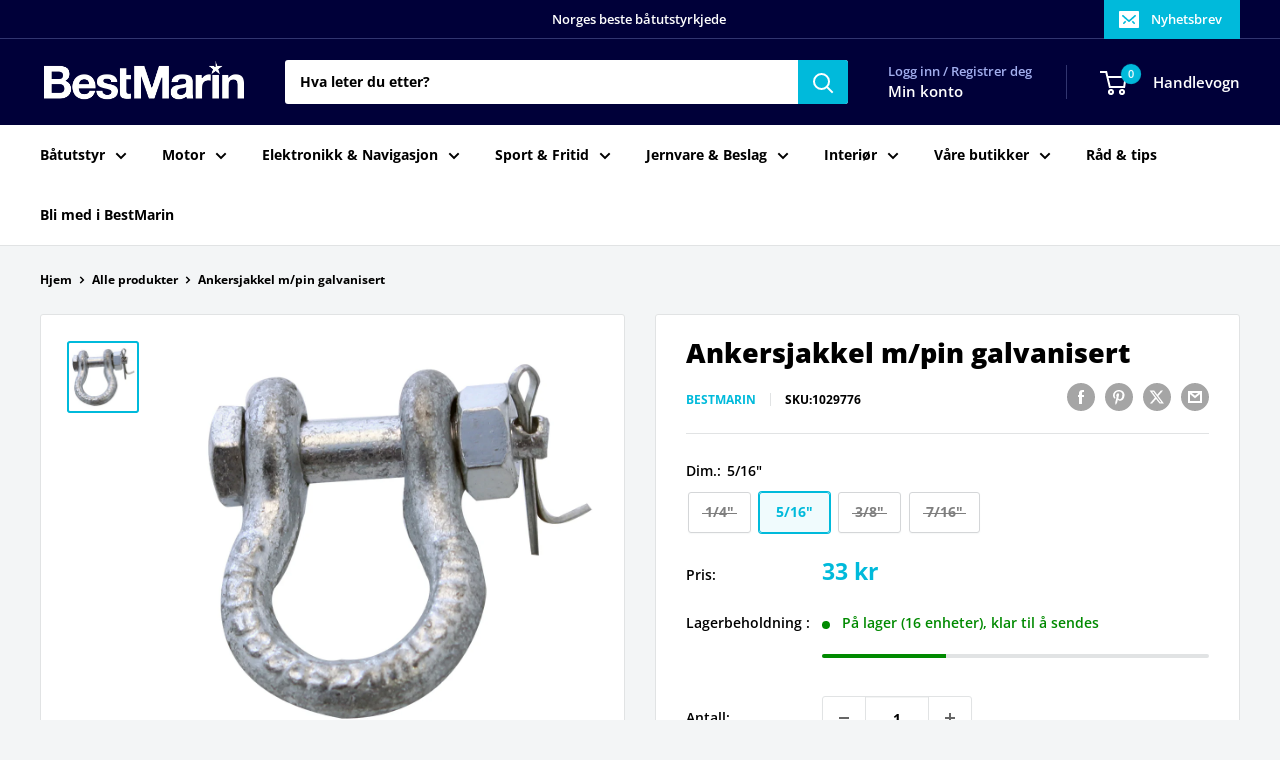

--- FILE ---
content_type: text/html; charset=utf-8
request_url: https://bestmarin.no/products/ankersjakkel-m-pin-galvanisert
body_size: 36782
content:
<!doctype html>

<html class="no-js" lang="nb">
  <head>
    <meta charset="utf-8">
    <meta name="viewport" content="width=device-width, initial-scale=1.0, height=device-height, minimum-scale=1.0, maximum-scale=1.0">
    <meta name="theme-color" content="#00badb">

    <title>Ankersjakkel m/pin galvanisert</title><meta name="description" content="Galvanisert ankersjakkel med mutter og låsepinne. Disse sjaklene blir mye brukt for å feste ankerkjettingen til ankeret."><link rel="canonical" href="https://bestmarin.no/products/ankersjakkel-m-pin-galvanisert"><link rel="shortcut icon" href="//bestmarin.no/cdn/shop/files/BM_Favicon_96x96.png?v=1630070193" type="image/png"><link rel="preload" as="style" href="//bestmarin.no/cdn/shop/t/24/assets/theme.css?v=114081563123193615381742155635">
    <link rel="preload" as="script" href="//bestmarin.no/cdn/shop/t/24/assets/theme.js?v=1815320689903517791742155635">
    <link rel="preconnect" href="https://cdn.shopify.com">
    <link rel="preconnect" href="https://fonts.shopifycdn.com">
    <link rel="dns-prefetch" href="https://productreviews.shopifycdn.com">
    <link rel="dns-prefetch" href="https://ajax.googleapis.com">
    <link rel="dns-prefetch" href="https://maps.googleapis.com">
    <link rel="dns-prefetch" href="https://maps.gstatic.com">

    <meta property="og:type" content="product">
  <meta property="og:title" content="Ankersjakkel m/pin galvanisert"><meta property="og:image" content="http://bestmarin.no/cdn/shop/products/H1029775_XL.jpg?v=1626507051">
    <meta property="og:image:secure_url" content="https://bestmarin.no/cdn/shop/products/H1029775_XL.jpg?v=1626507051">
    <meta property="og:image:width" content="900">
    <meta property="og:image:height" content="900">
    <meta property="product:availability" content="in stock"><meta property="product:price:amount" content="33">
  <meta property="product:price:currency" content="NOK"><meta property="og:description" content="Galvanisert ankersjakkel med mutter og låsepinne. Disse sjaklene blir mye brukt for å feste ankerkjettingen til ankeret."><meta property="og:url" content="https://bestmarin.no/products/ankersjakkel-m-pin-galvanisert">
<meta property="og:site_name" content="BestMarin båtutstyr"><meta name="twitter:card" content="summary"><meta name="twitter:title" content="Ankersjakkel m/pin galvanisert">
  <meta name="twitter:description" content="Galvanisert ankersjakkel med mutter og låsepinne. Disse sjaklene blir mye brukt for å feste ankerkjettingen til ankeret.">
  <meta name="twitter:image" content="https://bestmarin.no/cdn/shop/products/H1029775_XL_600x600_crop_center.jpg?v=1626507051">
    <link rel="preload" href="//bestmarin.no/cdn/fonts/open_sans/opensans_n8.8397a8153d7172f9fd2b668340b216c70cae90a5.woff2" as="font" type="font/woff2" crossorigin><link rel="preload" href="//bestmarin.no/cdn/fonts/open_sans/opensans_n7.a9393be1574ea8606c68f4441806b2711d0d13e4.woff2" as="font" type="font/woff2" crossorigin><style>
  @font-face {
  font-family: "Open Sans";
  font-weight: 800;
  font-style: normal;
  font-display: swap;
  src: url("//bestmarin.no/cdn/fonts/open_sans/opensans_n8.8397a8153d7172f9fd2b668340b216c70cae90a5.woff2") format("woff2"),
       url("//bestmarin.no/cdn/fonts/open_sans/opensans_n8.e6b8c8da9a85739da8727944118b210848d95f08.woff") format("woff");
}

  @font-face {
  font-family: "Open Sans";
  font-weight: 700;
  font-style: normal;
  font-display: swap;
  src: url("//bestmarin.no/cdn/fonts/open_sans/opensans_n7.a9393be1574ea8606c68f4441806b2711d0d13e4.woff2") format("woff2"),
       url("//bestmarin.no/cdn/fonts/open_sans/opensans_n7.7b8af34a6ebf52beb1a4c1d8c73ad6910ec2e553.woff") format("woff");
}

@font-face {
  font-family: "Open Sans";
  font-weight: 600;
  font-style: normal;
  font-display: swap;
  src: url("//bestmarin.no/cdn/fonts/open_sans/opensans_n6.15aeff3c913c3fe570c19cdfeed14ce10d09fb08.woff2") format("woff2"),
       url("//bestmarin.no/cdn/fonts/open_sans/opensans_n6.14bef14c75f8837a87f70ce22013cb146ee3e9f3.woff") format("woff");
}

@font-face {
  font-family: "Open Sans";
  font-weight: 800;
  font-style: italic;
  font-display: swap;
  src: url("//bestmarin.no/cdn/fonts/open_sans/opensans_i8.677319af1852e587858f0d12fe49bfe640a8e14c.woff2") format("woff2"),
       url("//bestmarin.no/cdn/fonts/open_sans/opensans_i8.77fafba30cfcb72e4c6963135ff055209eecce0f.woff") format("woff");
}


  @font-face {
  font-family: "Open Sans";
  font-weight: 800;
  font-style: normal;
  font-display: swap;
  src: url("//bestmarin.no/cdn/fonts/open_sans/opensans_n8.8397a8153d7172f9fd2b668340b216c70cae90a5.woff2") format("woff2"),
       url("//bestmarin.no/cdn/fonts/open_sans/opensans_n8.e6b8c8da9a85739da8727944118b210848d95f08.woff") format("woff");
}

  @font-face {
  font-family: "Open Sans";
  font-weight: 700;
  font-style: italic;
  font-display: swap;
  src: url("//bestmarin.no/cdn/fonts/open_sans/opensans_i7.916ced2e2ce15f7fcd95d196601a15e7b89ee9a4.woff2") format("woff2"),
       url("//bestmarin.no/cdn/fonts/open_sans/opensans_i7.99a9cff8c86ea65461de497ade3d515a98f8b32a.woff") format("woff");
}

  @font-face {
  font-family: "Open Sans";
  font-weight: 800;
  font-style: italic;
  font-display: swap;
  src: url("//bestmarin.no/cdn/fonts/open_sans/opensans_i8.677319af1852e587858f0d12fe49bfe640a8e14c.woff2") format("woff2"),
       url("//bestmarin.no/cdn/fonts/open_sans/opensans_i8.77fafba30cfcb72e4c6963135ff055209eecce0f.woff") format("woff");
}


  :root {
    --default-text-font-size : 15px;
    --base-text-font-size    : 14px;
    --heading-font-family    : "Open Sans", sans-serif;
    --heading-font-weight    : 800;
    --heading-font-style     : normal;
    --text-font-family       : "Open Sans", sans-serif;
    --text-font-weight       : 700;
    --text-font-style        : normal;
    --text-font-bolder-weight: 600;
    --text-link-decoration   : underline;

    --text-color               : #000000;
    --text-color-rgb           : 0, 0, 0;
    --heading-color            : #000000;
    --border-color             : #e1e3e4;
    --border-color-rgb         : 225, 227, 228;
    --form-border-color        : #d4d6d8;
    --accent-color             : #00badb;
    --accent-color-rgb         : 0, 186, 219;
    --link-color               : #00badb;
    --link-color-hover         : #00798e;
    --background               : #f3f5f6;
    --secondary-background     : #ffffff;
    --secondary-background-rgb : 255, 255, 255;
    --accent-background        : rgba(0, 186, 219, 0.08);

    --input-background: #ffffff;

    --error-color       : #ff0000;
    --error-background  : rgba(255, 0, 0, 0.07);
    --success-color     : #00aa00;
    --success-background: rgba(0, 170, 0, 0.11);

    --primary-button-background      : #000039;
    --primary-button-background-rgb  : 0, 0, 57;
    --primary-button-text-color      : #ffffff;
    --secondary-button-background    : #000039;
    --secondary-button-background-rgb: 0, 0, 57;
    --secondary-button-text-color    : #ffffff;

    --header-background      : #000039;
    --header-text-color      : #ffffff;
    --header-light-text-color: #a3afef;
    --header-border-color    : rgba(163, 175, 239, 0.3);
    --header-accent-color    : #00badb;

    --footer-background-color:    #000039;
    --footer-heading-text-color:  #ffffff;
    --footer-body-text-color:     #e1e3e4;
    --footer-body-text-color-rgb: 225, 227, 228;
    --footer-accent-color:        #00badb;
    --footer-accent-color-rgb:    0, 186, 219;
    --footer-border:              none;
    
    --flickity-arrow-color: #abb1b4;--product-on-sale-accent           : #ee0000;
    --product-on-sale-accent-rgb       : 238, 0, 0;
    --product-on-sale-color            : #ffffff;
    --product-in-stock-color           : #008a00;
    --product-low-stock-color          : #ee0000;
    --product-sold-out-color           : #8a9297;
    --product-custom-label-1-background: #008a00;
    --product-custom-label-1-color     : #ffffff;
    --product-custom-label-2-background: #00a500;
    --product-custom-label-2-color     : #ffffff;
    --product-review-star-color        : #ffbd00;

    --mobile-container-gutter : 20px;
    --desktop-container-gutter: 40px;

    /* Shopify related variables */
    --payment-terms-background-color: #f3f5f6;
  }
</style>

<script>
  // IE11 does not have support for CSS variables, so we have to polyfill them
  if (!(((window || {}).CSS || {}).supports && window.CSS.supports('(--a: 0)'))) {
    const script = document.createElement('script');
    script.type = 'text/javascript';
    script.src = 'https://cdn.jsdelivr.net/npm/css-vars-ponyfill@2';
    script.onload = function() {
      cssVars({});
    };

    document.getElementsByTagName('head')[0].appendChild(script);
  }
</script>


    <script>window.performance && window.performance.mark && window.performance.mark('shopify.content_for_header.start');</script><meta name="google-site-verification" content="8nCqC9xgbv2MQbFmFQ4niKp9ibuDEADpJ1HPxIgbLLU">
<meta id="shopify-digital-wallet" name="shopify-digital-wallet" content="/55355080911/digital_wallets/dialog">
<link rel="alternate" hreflang="x-default" href="https://bestmarin.no/products/ankersjakkel-m-pin-galvanisert">
<link rel="alternate" hreflang="nb" href="https://bestmarin.no/products/ankersjakkel-m-pin-galvanisert">
<link rel="alternate" hreflang="no" href="https://bestmarin.no/no/products/ankersjakkel-m-pin-galvanisert">
<link rel="alternate" type="application/json+oembed" href="https://bestmarin.no/products/ankersjakkel-m-pin-galvanisert.oembed">
<script async="async" src="/checkouts/internal/preloads.js?locale=nb-NO"></script>
<script id="shopify-features" type="application/json">{"accessToken":"94919fac3fdba19ea134a51474f57fe5","betas":["rich-media-storefront-analytics"],"domain":"bestmarin.no","predictiveSearch":true,"shopId":55355080911,"locale":"nb"}</script>
<script>var Shopify = Shopify || {};
Shopify.shop = "bestmarin.myshopify.com";
Shopify.locale = "nb";
Shopify.currency = {"active":"NOK","rate":"1.0"};
Shopify.country = "NO";
Shopify.theme = {"name":"NY - 16.03.2025","id":132382916815,"schema_name":"Warehouse","schema_version":"6.3.0","theme_store_id":871,"role":"main"};
Shopify.theme.handle = "null";
Shopify.theme.style = {"id":null,"handle":null};
Shopify.cdnHost = "bestmarin.no/cdn";
Shopify.routes = Shopify.routes || {};
Shopify.routes.root = "/";</script>
<script type="module">!function(o){(o.Shopify=o.Shopify||{}).modules=!0}(window);</script>
<script>!function(o){function n(){var o=[];function n(){o.push(Array.prototype.slice.apply(arguments))}return n.q=o,n}var t=o.Shopify=o.Shopify||{};t.loadFeatures=n(),t.autoloadFeatures=n()}(window);</script>
<script id="shop-js-analytics" type="application/json">{"pageType":"product"}</script>
<script defer="defer" async type="module" src="//bestmarin.no/cdn/shopifycloud/shop-js/modules/v2/client.init-shop-cart-sync_40y2_k-7.nb.esm.js"></script>
<script defer="defer" async type="module" src="//bestmarin.no/cdn/shopifycloud/shop-js/modules/v2/chunk.common_W2nX-Q13.esm.js"></script>
<script type="module">
  await import("//bestmarin.no/cdn/shopifycloud/shop-js/modules/v2/client.init-shop-cart-sync_40y2_k-7.nb.esm.js");
await import("//bestmarin.no/cdn/shopifycloud/shop-js/modules/v2/chunk.common_W2nX-Q13.esm.js");

  window.Shopify.SignInWithShop?.initShopCartSync?.({"fedCMEnabled":true,"windoidEnabled":true});

</script>
<script>(function() {
  var isLoaded = false;
  function asyncLoad() {
    if (isLoaded) return;
    isLoaded = true;
    var urls = ["https:\/\/dashboard.mailerlite.com\/shopify\/3916\/335263?shop=bestmarin.myshopify.com","https:\/\/geostock.nyc3.digitaloceanspaces.com\/js\/inventoryLocation.js?shop=bestmarin.myshopify.com"];
    for (var i = 0; i < urls.length; i++) {
      var s = document.createElement('script');
      s.type = 'text/javascript';
      s.async = true;
      s.src = urls[i];
      var x = document.getElementsByTagName('script')[0];
      x.parentNode.insertBefore(s, x);
    }
  };
  if(window.attachEvent) {
    window.attachEvent('onload', asyncLoad);
  } else {
    window.addEventListener('load', asyncLoad, false);
  }
})();</script>
<script id="__st">var __st={"a":55355080911,"offset":3600,"reqid":"d724d5e7-b1b4-4ad9-b180-a90882908c7a-1768489501","pageurl":"bestmarin.no\/products\/ankersjakkel-m-pin-galvanisert","u":"7fc6d9843d1c","p":"product","rtyp":"product","rid":6765633175759};</script>
<script>window.ShopifyPaypalV4VisibilityTracking = true;</script>
<script id="captcha-bootstrap">!function(){'use strict';const t='contact',e='account',n='new_comment',o=[[t,t],['blogs',n],['comments',n],[t,'customer']],c=[[e,'customer_login'],[e,'guest_login'],[e,'recover_customer_password'],[e,'create_customer']],r=t=>t.map((([t,e])=>`form[action*='/${t}']:not([data-nocaptcha='true']) input[name='form_type'][value='${e}']`)).join(','),a=t=>()=>t?[...document.querySelectorAll(t)].map((t=>t.form)):[];function s(){const t=[...o],e=r(t);return a(e)}const i='password',u='form_key',d=['recaptcha-v3-token','g-recaptcha-response','h-captcha-response',i],f=()=>{try{return window.sessionStorage}catch{return}},m='__shopify_v',_=t=>t.elements[u];function p(t,e,n=!1){try{const o=window.sessionStorage,c=JSON.parse(o.getItem(e)),{data:r}=function(t){const{data:e,action:n}=t;return t[m]||n?{data:e,action:n}:{data:t,action:n}}(c);for(const[e,n]of Object.entries(r))t.elements[e]&&(t.elements[e].value=n);n&&o.removeItem(e)}catch(o){console.error('form repopulation failed',{error:o})}}const l='form_type',E='cptcha';function T(t){t.dataset[E]=!0}const w=window,h=w.document,L='Shopify',v='ce_forms',y='captcha';let A=!1;((t,e)=>{const n=(g='f06e6c50-85a8-45c8-87d0-21a2b65856fe',I='https://cdn.shopify.com/shopifycloud/storefront-forms-hcaptcha/ce_storefront_forms_captcha_hcaptcha.v1.5.2.iife.js',D={infoText:'Beskyttet av hCaptcha',privacyText:'Personvern',termsText:'Vilkår'},(t,e,n)=>{const o=w[L][v],c=o.bindForm;if(c)return c(t,g,e,D).then(n);var r;o.q.push([[t,g,e,D],n]),r=I,A||(h.body.append(Object.assign(h.createElement('script'),{id:'captcha-provider',async:!0,src:r})),A=!0)});var g,I,D;w[L]=w[L]||{},w[L][v]=w[L][v]||{},w[L][v].q=[],w[L][y]=w[L][y]||{},w[L][y].protect=function(t,e){n(t,void 0,e),T(t)},Object.freeze(w[L][y]),function(t,e,n,w,h,L){const[v,y,A,g]=function(t,e,n){const i=e?o:[],u=t?c:[],d=[...i,...u],f=r(d),m=r(i),_=r(d.filter((([t,e])=>n.includes(e))));return[a(f),a(m),a(_),s()]}(w,h,L),I=t=>{const e=t.target;return e instanceof HTMLFormElement?e:e&&e.form},D=t=>v().includes(t);t.addEventListener('submit',(t=>{const e=I(t);if(!e)return;const n=D(e)&&!e.dataset.hcaptchaBound&&!e.dataset.recaptchaBound,o=_(e),c=g().includes(e)&&(!o||!o.value);(n||c)&&t.preventDefault(),c&&!n&&(function(t){try{if(!f())return;!function(t){const e=f();if(!e)return;const n=_(t);if(!n)return;const o=n.value;o&&e.removeItem(o)}(t);const e=Array.from(Array(32),(()=>Math.random().toString(36)[2])).join('');!function(t,e){_(t)||t.append(Object.assign(document.createElement('input'),{type:'hidden',name:u})),t.elements[u].value=e}(t,e),function(t,e){const n=f();if(!n)return;const o=[...t.querySelectorAll(`input[type='${i}']`)].map((({name:t})=>t)),c=[...d,...o],r={};for(const[a,s]of new FormData(t).entries())c.includes(a)||(r[a]=s);n.setItem(e,JSON.stringify({[m]:1,action:t.action,data:r}))}(t,e)}catch(e){console.error('failed to persist form',e)}}(e),e.submit())}));const S=(t,e)=>{t&&!t.dataset[E]&&(n(t,e.some((e=>e===t))),T(t))};for(const o of['focusin','change'])t.addEventListener(o,(t=>{const e=I(t);D(e)&&S(e,y())}));const B=e.get('form_key'),M=e.get(l),P=B&&M;t.addEventListener('DOMContentLoaded',(()=>{const t=y();if(P)for(const e of t)e.elements[l].value===M&&p(e,B);[...new Set([...A(),...v().filter((t=>'true'===t.dataset.shopifyCaptcha))])].forEach((e=>S(e,t)))}))}(h,new URLSearchParams(w.location.search),n,t,e,['guest_login'])})(!0,!1)}();</script>
<script integrity="sha256-4kQ18oKyAcykRKYeNunJcIwy7WH5gtpwJnB7kiuLZ1E=" data-source-attribution="shopify.loadfeatures" defer="defer" src="//bestmarin.no/cdn/shopifycloud/storefront/assets/storefront/load_feature-a0a9edcb.js" crossorigin="anonymous"></script>
<script data-source-attribution="shopify.dynamic_checkout.dynamic.init">var Shopify=Shopify||{};Shopify.PaymentButton=Shopify.PaymentButton||{isStorefrontPortableWallets:!0,init:function(){window.Shopify.PaymentButton.init=function(){};var t=document.createElement("script");t.src="https://bestmarin.no/cdn/shopifycloud/portable-wallets/latest/portable-wallets.nb.js",t.type="module",document.head.appendChild(t)}};
</script>
<script data-source-attribution="shopify.dynamic_checkout.buyer_consent">
  function portableWalletsHideBuyerConsent(e){var t=document.getElementById("shopify-buyer-consent"),n=document.getElementById("shopify-subscription-policy-button");t&&n&&(t.classList.add("hidden"),t.setAttribute("aria-hidden","true"),n.removeEventListener("click",e))}function portableWalletsShowBuyerConsent(e){var t=document.getElementById("shopify-buyer-consent"),n=document.getElementById("shopify-subscription-policy-button");t&&n&&(t.classList.remove("hidden"),t.removeAttribute("aria-hidden"),n.addEventListener("click",e))}window.Shopify?.PaymentButton&&(window.Shopify.PaymentButton.hideBuyerConsent=portableWalletsHideBuyerConsent,window.Shopify.PaymentButton.showBuyerConsent=portableWalletsShowBuyerConsent);
</script>
<script>
  function portableWalletsCleanup(e){e&&e.src&&console.error("Failed to load portable wallets script "+e.src);var t=document.querySelectorAll("shopify-accelerated-checkout .shopify-payment-button__skeleton, shopify-accelerated-checkout-cart .wallet-cart-button__skeleton"),e=document.getElementById("shopify-buyer-consent");for(let e=0;e<t.length;e++)t[e].remove();e&&e.remove()}function portableWalletsNotLoadedAsModule(e){e instanceof ErrorEvent&&"string"==typeof e.message&&e.message.includes("import.meta")&&"string"==typeof e.filename&&e.filename.includes("portable-wallets")&&(window.removeEventListener("error",portableWalletsNotLoadedAsModule),window.Shopify.PaymentButton.failedToLoad=e,"loading"===document.readyState?document.addEventListener("DOMContentLoaded",window.Shopify.PaymentButton.init):window.Shopify.PaymentButton.init())}window.addEventListener("error",portableWalletsNotLoadedAsModule);
</script>

<script type="module" src="https://bestmarin.no/cdn/shopifycloud/portable-wallets/latest/portable-wallets.nb.js" onError="portableWalletsCleanup(this)" crossorigin="anonymous"></script>
<script nomodule>
  document.addEventListener("DOMContentLoaded", portableWalletsCleanup);
</script>

<link id="shopify-accelerated-checkout-styles" rel="stylesheet" media="screen" href="https://bestmarin.no/cdn/shopifycloud/portable-wallets/latest/accelerated-checkout-backwards-compat.css" crossorigin="anonymous">
<style id="shopify-accelerated-checkout-cart">
        #shopify-buyer-consent {
  margin-top: 1em;
  display: inline-block;
  width: 100%;
}

#shopify-buyer-consent.hidden {
  display: none;
}

#shopify-subscription-policy-button {
  background: none;
  border: none;
  padding: 0;
  text-decoration: underline;
  font-size: inherit;
  cursor: pointer;
}

#shopify-subscription-policy-button::before {
  box-shadow: none;
}

      </style>

<script>window.performance && window.performance.mark && window.performance.mark('shopify.content_for_header.end');</script>

    <link rel="stylesheet" href="//bestmarin.no/cdn/shop/t/24/assets/theme.css?v=114081563123193615381742155635">

    <script type="application/ld+json">{"@context":"http:\/\/schema.org\/","@id":"\/products\/ankersjakkel-m-pin-galvanisert#product","@type":"ProductGroup","brand":{"@type":"Brand","name":"BestMarin"},"category":"","description":"Galvanisert ankersjakkel med mutter og låsepinne. Disse sjaklene blir mye brukt for å feste ankerkjettingen til ankeret.","hasVariant":[{"@id":"\/products\/ankersjakkel-m-pin-galvanisert?variant=40350163992783#variant","@type":"Product","image":"https:\/\/bestmarin.no\/cdn\/shop\/products\/H1029775_XL.jpg?v=1626507051\u0026width=1920","mpn":"1","name":"Ankersjakkel m\/pin galvanisert - 1\/4\"","offers":{"@id":"\/products\/ankersjakkel-m-pin-galvanisert?variant=40350163992783#offer","@type":"Offer","availability":"http:\/\/schema.org\/OutOfStock","price":"33.00","priceCurrency":"NOK","url":"https:\/\/bestmarin.no\/products\/ankersjakkel-m-pin-galvanisert?variant=40350163992783"},"sku":"1029775"},{"@id":"\/products\/ankersjakkel-m-pin-galvanisert?variant=40350164025551#variant","@type":"Product","image":"https:\/\/bestmarin.no\/cdn\/shop\/products\/H1029775_XL.jpg?v=1626507051\u0026width=1920","mpn":"1","name":"Ankersjakkel m\/pin galvanisert - 5\/16\"","offers":{"@id":"\/products\/ankersjakkel-m-pin-galvanisert?variant=40350164025551#offer","@type":"Offer","availability":"http:\/\/schema.org\/InStock","price":"33.00","priceCurrency":"NOK","url":"https:\/\/bestmarin.no\/products\/ankersjakkel-m-pin-galvanisert?variant=40350164025551"},"sku":"1029776"},{"@id":"\/products\/ankersjakkel-m-pin-galvanisert?variant=40350164058319#variant","@type":"Product","image":"https:\/\/bestmarin.no\/cdn\/shop\/products\/H1029775_XL.jpg?v=1626507051\u0026width=1920","mpn":"1","name":"Ankersjakkel m\/pin galvanisert - 3\/8\"","offers":{"@id":"\/products\/ankersjakkel-m-pin-galvanisert?variant=40350164058319#offer","@type":"Offer","availability":"http:\/\/schema.org\/OutOfStock","price":"54.00","priceCurrency":"NOK","url":"https:\/\/bestmarin.no\/products\/ankersjakkel-m-pin-galvanisert?variant=40350164058319"},"sku":"1029777"},{"@id":"\/products\/ankersjakkel-m-pin-galvanisert?variant=40350164091087#variant","@type":"Product","gtin":"7070379297786","image":"https:\/\/bestmarin.no\/cdn\/shop\/products\/H1029775_XL.jpg?v=1626507051\u0026width=1920","name":"Ankersjakkel m\/pin galvanisert - 7\/16\"","offers":{"@id":"\/products\/ankersjakkel-m-pin-galvanisert?variant=40350164091087#offer","@type":"Offer","availability":"http:\/\/schema.org\/OutOfStock","price":"70.00","priceCurrency":"NOK","url":"https:\/\/bestmarin.no\/products\/ankersjakkel-m-pin-galvanisert?variant=40350164091087"},"sku":"1029778"}],"name":"Ankersjakkel m\/pin galvanisert","productGroupID":"6765633175759","url":"https:\/\/bestmarin.no\/products\/ankersjakkel-m-pin-galvanisert"}</script><script type="application/ld+json">
  {
    "@context": "https://schema.org",
    "@type": "BreadcrumbList",
    "itemListElement": [{
        "@type": "ListItem",
        "position": 1,
        "name": "Hjem",
        "item": "https://bestmarin.no"
      },{
            "@type": "ListItem",
            "position": 2,
            "name": "Ankersjakkel m\/pin galvanisert",
            "item": "https://bestmarin.no/products/ankersjakkel-m-pin-galvanisert"
          }]
  }
</script>

    <script>
      // This allows to expose several variables to the global scope, to be used in scripts
      window.theme = {
        pageType: "product",
        cartCount: 0,
        moneyFormat: "{{amount_no_decimals}} kr",
        moneyWithCurrencyFormat: "{{amount_no_decimals}} NOK",
        currencyCodeEnabled: false,
        showDiscount: true,
        discountMode: "saving",
        cartType: "drawer"
      };

      window.routes = {
        rootUrl: "\/",
        rootUrlWithoutSlash: '',
        cartUrl: "\/cart",
        cartAddUrl: "\/cart\/add",
        cartChangeUrl: "\/cart\/change",
        searchUrl: "\/search",
        productRecommendationsUrl: "\/recommendations\/products"
      };

      window.languages = {
        productRegularPrice: "Ordinær pris",
        productSalePrice: "Salgspris",
        collectionOnSaleLabel: "Spar {{savings}}",
        productFormUnavailable: "Utilgjengelig",
        productFormAddToCart: "LEGG I HANDLEKURV",
        productFormPreOrder: "Legg i handlekurv",
        productFormSoldOut: "Utsolgt",
        productAdded: "Produktet har blitt lagt I din handlekurv",
        productAddedShort: "Lagt til!",
        shippingEstimatorNoResults: "Ingen frakt ble funnet på adressen din.",
        shippingEstimatorOneResult: "Det er én fraktpris for adressen din:",
        shippingEstimatorMultipleResults: "Det er {{count}} fraktpriser for adressen din:",
        shippingEstimatorErrors: "Det er noen feil:"
      };

      document.documentElement.className = document.documentElement.className.replace('no-js', 'js');
    </script><script src="//bestmarin.no/cdn/shop/t/24/assets/theme.js?v=1815320689903517791742155635" defer></script>
    <script src="//bestmarin.no/cdn/shop/t/24/assets/custom.js?v=102476495355921946141742155635" defer></script><script>
        (function () {
          window.onpageshow = function() {
            // We force re-freshing the cart content onpageshow, as most browsers will serve a cache copy when hitting the
            // back button, which cause staled data
            document.documentElement.dispatchEvent(new CustomEvent('cart:refresh', {
              bubbles: true,
              detail: {scrollToTop: false}
            }));
          };
        })();
      </script>

<!-- BEGIN app block: shopify://apps/simprosys-google-shopping-feed/blocks/core_settings_block/1f0b859e-9fa6-4007-97e8-4513aff5ff3b --><!-- BEGIN: GSF App Core Tags & Scripts by Simprosys Google Shopping Feed -->









<!-- END: GSF App Core Tags & Scripts by Simprosys Google Shopping Feed -->
<!-- END app block --><!-- BEGIN app block: shopify://apps/pagefly-page-builder/blocks/app-embed/83e179f7-59a0-4589-8c66-c0dddf959200 -->

<!-- BEGIN app snippet: pagefly-cro-ab-testing-main -->







<script>
  ;(function () {
    const url = new URL(window.location)
    const viewParam = url.searchParams.get('view')
    if (viewParam && viewParam.includes('variant-pf-')) {
      url.searchParams.set('pf_v', viewParam)
      url.searchParams.delete('view')
      window.history.replaceState({}, '', url)
    }
  })()
</script>



<script type='module'>
  
  window.PAGEFLY_CRO = window.PAGEFLY_CRO || {}

  window.PAGEFLY_CRO['data_debug'] = {
    original_template_suffix: "all_products",
    allow_ab_test: false,
    ab_test_start_time: 0,
    ab_test_end_time: 0,
    today_date_time: 1768489501000,
  }
  window.PAGEFLY_CRO['GA4'] = { enabled: false}
</script>

<!-- END app snippet -->








  <script src='https://cdn.shopify.com/extensions/019bb4f9-aed6-78a3-be91-e9d44663e6bf/pagefly-page-builder-215/assets/pagefly-helper.js' defer='defer'></script>

  <script src='https://cdn.shopify.com/extensions/019bb4f9-aed6-78a3-be91-e9d44663e6bf/pagefly-page-builder-215/assets/pagefly-general-helper.js' defer='defer'></script>

  <script src='https://cdn.shopify.com/extensions/019bb4f9-aed6-78a3-be91-e9d44663e6bf/pagefly-page-builder-215/assets/pagefly-snap-slider.js' defer='defer'></script>

  <script src='https://cdn.shopify.com/extensions/019bb4f9-aed6-78a3-be91-e9d44663e6bf/pagefly-page-builder-215/assets/pagefly-slideshow-v3.js' defer='defer'></script>

  <script src='https://cdn.shopify.com/extensions/019bb4f9-aed6-78a3-be91-e9d44663e6bf/pagefly-page-builder-215/assets/pagefly-slideshow-v4.js' defer='defer'></script>

  <script src='https://cdn.shopify.com/extensions/019bb4f9-aed6-78a3-be91-e9d44663e6bf/pagefly-page-builder-215/assets/pagefly-glider.js' defer='defer'></script>

  <script src='https://cdn.shopify.com/extensions/019bb4f9-aed6-78a3-be91-e9d44663e6bf/pagefly-page-builder-215/assets/pagefly-slideshow-v1-v2.js' defer='defer'></script>

  <script src='https://cdn.shopify.com/extensions/019bb4f9-aed6-78a3-be91-e9d44663e6bf/pagefly-page-builder-215/assets/pagefly-product-media.js' defer='defer'></script>

  <script src='https://cdn.shopify.com/extensions/019bb4f9-aed6-78a3-be91-e9d44663e6bf/pagefly-page-builder-215/assets/pagefly-product.js' defer='defer'></script>


<script id='pagefly-helper-data' type='application/json'>
  {
    "page_optimization": {
      "assets_prefetching": false
    },
    "elements_asset_mapper": {
      "Accordion": "https://cdn.shopify.com/extensions/019bb4f9-aed6-78a3-be91-e9d44663e6bf/pagefly-page-builder-215/assets/pagefly-accordion.js",
      "Accordion3": "https://cdn.shopify.com/extensions/019bb4f9-aed6-78a3-be91-e9d44663e6bf/pagefly-page-builder-215/assets/pagefly-accordion3.js",
      "CountDown": "https://cdn.shopify.com/extensions/019bb4f9-aed6-78a3-be91-e9d44663e6bf/pagefly-page-builder-215/assets/pagefly-countdown.js",
      "GMap1": "https://cdn.shopify.com/extensions/019bb4f9-aed6-78a3-be91-e9d44663e6bf/pagefly-page-builder-215/assets/pagefly-gmap.js",
      "GMap2": "https://cdn.shopify.com/extensions/019bb4f9-aed6-78a3-be91-e9d44663e6bf/pagefly-page-builder-215/assets/pagefly-gmap.js",
      "GMapBasicV2": "https://cdn.shopify.com/extensions/019bb4f9-aed6-78a3-be91-e9d44663e6bf/pagefly-page-builder-215/assets/pagefly-gmap.js",
      "GMapAdvancedV2": "https://cdn.shopify.com/extensions/019bb4f9-aed6-78a3-be91-e9d44663e6bf/pagefly-page-builder-215/assets/pagefly-gmap.js",
      "HTML.Video": "https://cdn.shopify.com/extensions/019bb4f9-aed6-78a3-be91-e9d44663e6bf/pagefly-page-builder-215/assets/pagefly-htmlvideo.js",
      "HTML.Video2": "https://cdn.shopify.com/extensions/019bb4f9-aed6-78a3-be91-e9d44663e6bf/pagefly-page-builder-215/assets/pagefly-htmlvideo2.js",
      "HTML.Video3": "https://cdn.shopify.com/extensions/019bb4f9-aed6-78a3-be91-e9d44663e6bf/pagefly-page-builder-215/assets/pagefly-htmlvideo2.js",
      "BackgroundVideo": "https://cdn.shopify.com/extensions/019bb4f9-aed6-78a3-be91-e9d44663e6bf/pagefly-page-builder-215/assets/pagefly-htmlvideo2.js",
      "Instagram": "https://cdn.shopify.com/extensions/019bb4f9-aed6-78a3-be91-e9d44663e6bf/pagefly-page-builder-215/assets/pagefly-instagram.js",
      "Instagram2": "https://cdn.shopify.com/extensions/019bb4f9-aed6-78a3-be91-e9d44663e6bf/pagefly-page-builder-215/assets/pagefly-instagram.js",
      "Insta3": "https://cdn.shopify.com/extensions/019bb4f9-aed6-78a3-be91-e9d44663e6bf/pagefly-page-builder-215/assets/pagefly-instagram3.js",
      "Tabs": "https://cdn.shopify.com/extensions/019bb4f9-aed6-78a3-be91-e9d44663e6bf/pagefly-page-builder-215/assets/pagefly-tab.js",
      "Tabs3": "https://cdn.shopify.com/extensions/019bb4f9-aed6-78a3-be91-e9d44663e6bf/pagefly-page-builder-215/assets/pagefly-tab3.js",
      "ProductBox": "https://cdn.shopify.com/extensions/019bb4f9-aed6-78a3-be91-e9d44663e6bf/pagefly-page-builder-215/assets/pagefly-cart.js",
      "FBPageBox2": "https://cdn.shopify.com/extensions/019bb4f9-aed6-78a3-be91-e9d44663e6bf/pagefly-page-builder-215/assets/pagefly-facebook.js",
      "FBLikeButton2": "https://cdn.shopify.com/extensions/019bb4f9-aed6-78a3-be91-e9d44663e6bf/pagefly-page-builder-215/assets/pagefly-facebook.js",
      "TwitterFeed2": "https://cdn.shopify.com/extensions/019bb4f9-aed6-78a3-be91-e9d44663e6bf/pagefly-page-builder-215/assets/pagefly-twitter.js",
      "Paragraph4": "https://cdn.shopify.com/extensions/019bb4f9-aed6-78a3-be91-e9d44663e6bf/pagefly-page-builder-215/assets/pagefly-paragraph4.js",

      "AliReviews": "https://cdn.shopify.com/extensions/019bb4f9-aed6-78a3-be91-e9d44663e6bf/pagefly-page-builder-215/assets/pagefly-3rd-elements.js",
      "BackInStock": "https://cdn.shopify.com/extensions/019bb4f9-aed6-78a3-be91-e9d44663e6bf/pagefly-page-builder-215/assets/pagefly-3rd-elements.js",
      "GloboBackInStock": "https://cdn.shopify.com/extensions/019bb4f9-aed6-78a3-be91-e9d44663e6bf/pagefly-page-builder-215/assets/pagefly-3rd-elements.js",
      "GrowaveWishlist": "https://cdn.shopify.com/extensions/019bb4f9-aed6-78a3-be91-e9d44663e6bf/pagefly-page-builder-215/assets/pagefly-3rd-elements.js",
      "InfiniteOptionsShopPad": "https://cdn.shopify.com/extensions/019bb4f9-aed6-78a3-be91-e9d44663e6bf/pagefly-page-builder-215/assets/pagefly-3rd-elements.js",
      "InkybayProductPersonalizer": "https://cdn.shopify.com/extensions/019bb4f9-aed6-78a3-be91-e9d44663e6bf/pagefly-page-builder-215/assets/pagefly-3rd-elements.js",
      "LimeSpot": "https://cdn.shopify.com/extensions/019bb4f9-aed6-78a3-be91-e9d44663e6bf/pagefly-page-builder-215/assets/pagefly-3rd-elements.js",
      "Loox": "https://cdn.shopify.com/extensions/019bb4f9-aed6-78a3-be91-e9d44663e6bf/pagefly-page-builder-215/assets/pagefly-3rd-elements.js",
      "Opinew": "https://cdn.shopify.com/extensions/019bb4f9-aed6-78a3-be91-e9d44663e6bf/pagefly-page-builder-215/assets/pagefly-3rd-elements.js",
      "Powr": "https://cdn.shopify.com/extensions/019bb4f9-aed6-78a3-be91-e9d44663e6bf/pagefly-page-builder-215/assets/pagefly-3rd-elements.js",
      "ProductReviews": "https://cdn.shopify.com/extensions/019bb4f9-aed6-78a3-be91-e9d44663e6bf/pagefly-page-builder-215/assets/pagefly-3rd-elements.js",
      "PushOwl": "https://cdn.shopify.com/extensions/019bb4f9-aed6-78a3-be91-e9d44663e6bf/pagefly-page-builder-215/assets/pagefly-3rd-elements.js",
      "ReCharge": "https://cdn.shopify.com/extensions/019bb4f9-aed6-78a3-be91-e9d44663e6bf/pagefly-page-builder-215/assets/pagefly-3rd-elements.js",
      "Rivyo": "https://cdn.shopify.com/extensions/019bb4f9-aed6-78a3-be91-e9d44663e6bf/pagefly-page-builder-215/assets/pagefly-3rd-elements.js",
      "TrackingMore": "https://cdn.shopify.com/extensions/019bb4f9-aed6-78a3-be91-e9d44663e6bf/pagefly-page-builder-215/assets/pagefly-3rd-elements.js",
      "Vitals": "https://cdn.shopify.com/extensions/019bb4f9-aed6-78a3-be91-e9d44663e6bf/pagefly-page-builder-215/assets/pagefly-3rd-elements.js",
      "Wiser": "https://cdn.shopify.com/extensions/019bb4f9-aed6-78a3-be91-e9d44663e6bf/pagefly-page-builder-215/assets/pagefly-3rd-elements.js"
    },
    "custom_elements_mapper": {
      "pf-click-action-element": "https://cdn.shopify.com/extensions/019bb4f9-aed6-78a3-be91-e9d44663e6bf/pagefly-page-builder-215/assets/pagefly-click-action-element.js",
      "pf-dialog-element": "https://cdn.shopify.com/extensions/019bb4f9-aed6-78a3-be91-e9d44663e6bf/pagefly-page-builder-215/assets/pagefly-dialog-element.js"
    }
  }
</script>


<!-- END app block --><link href="https://monorail-edge.shopifysvc.com" rel="dns-prefetch">
<script>(function(){if ("sendBeacon" in navigator && "performance" in window) {try {var session_token_from_headers = performance.getEntriesByType('navigation')[0].serverTiming.find(x => x.name == '_s').description;} catch {var session_token_from_headers = undefined;}var session_cookie_matches = document.cookie.match(/_shopify_s=([^;]*)/);var session_token_from_cookie = session_cookie_matches && session_cookie_matches.length === 2 ? session_cookie_matches[1] : "";var session_token = session_token_from_headers || session_token_from_cookie || "";function handle_abandonment_event(e) {var entries = performance.getEntries().filter(function(entry) {return /monorail-edge.shopifysvc.com/.test(entry.name);});if (!window.abandonment_tracked && entries.length === 0) {window.abandonment_tracked = true;var currentMs = Date.now();var navigation_start = performance.timing.navigationStart;var payload = {shop_id: 55355080911,url: window.location.href,navigation_start,duration: currentMs - navigation_start,session_token,page_type: "product"};window.navigator.sendBeacon("https://monorail-edge.shopifysvc.com/v1/produce", JSON.stringify({schema_id: "online_store_buyer_site_abandonment/1.1",payload: payload,metadata: {event_created_at_ms: currentMs,event_sent_at_ms: currentMs}}));}}window.addEventListener('pagehide', handle_abandonment_event);}}());</script>
<script id="web-pixels-manager-setup">(function e(e,d,r,n,o){if(void 0===o&&(o={}),!Boolean(null===(a=null===(i=window.Shopify)||void 0===i?void 0:i.analytics)||void 0===a?void 0:a.replayQueue)){var i,a;window.Shopify=window.Shopify||{};var t=window.Shopify;t.analytics=t.analytics||{};var s=t.analytics;s.replayQueue=[],s.publish=function(e,d,r){return s.replayQueue.push([e,d,r]),!0};try{self.performance.mark("wpm:start")}catch(e){}var l=function(){var e={modern:/Edge?\/(1{2}[4-9]|1[2-9]\d|[2-9]\d{2}|\d{4,})\.\d+(\.\d+|)|Firefox\/(1{2}[4-9]|1[2-9]\d|[2-9]\d{2}|\d{4,})\.\d+(\.\d+|)|Chrom(ium|e)\/(9{2}|\d{3,})\.\d+(\.\d+|)|(Maci|X1{2}).+ Version\/(15\.\d+|(1[6-9]|[2-9]\d|\d{3,})\.\d+)([,.]\d+|)( \(\w+\)|)( Mobile\/\w+|) Safari\/|Chrome.+OPR\/(9{2}|\d{3,})\.\d+\.\d+|(CPU[ +]OS|iPhone[ +]OS|CPU[ +]iPhone|CPU IPhone OS|CPU iPad OS)[ +]+(15[._]\d+|(1[6-9]|[2-9]\d|\d{3,})[._]\d+)([._]\d+|)|Android:?[ /-](13[3-9]|1[4-9]\d|[2-9]\d{2}|\d{4,})(\.\d+|)(\.\d+|)|Android.+Firefox\/(13[5-9]|1[4-9]\d|[2-9]\d{2}|\d{4,})\.\d+(\.\d+|)|Android.+Chrom(ium|e)\/(13[3-9]|1[4-9]\d|[2-9]\d{2}|\d{4,})\.\d+(\.\d+|)|SamsungBrowser\/([2-9]\d|\d{3,})\.\d+/,legacy:/Edge?\/(1[6-9]|[2-9]\d|\d{3,})\.\d+(\.\d+|)|Firefox\/(5[4-9]|[6-9]\d|\d{3,})\.\d+(\.\d+|)|Chrom(ium|e)\/(5[1-9]|[6-9]\d|\d{3,})\.\d+(\.\d+|)([\d.]+$|.*Safari\/(?![\d.]+ Edge\/[\d.]+$))|(Maci|X1{2}).+ Version\/(10\.\d+|(1[1-9]|[2-9]\d|\d{3,})\.\d+)([,.]\d+|)( \(\w+\)|)( Mobile\/\w+|) Safari\/|Chrome.+OPR\/(3[89]|[4-9]\d|\d{3,})\.\d+\.\d+|(CPU[ +]OS|iPhone[ +]OS|CPU[ +]iPhone|CPU IPhone OS|CPU iPad OS)[ +]+(10[._]\d+|(1[1-9]|[2-9]\d|\d{3,})[._]\d+)([._]\d+|)|Android:?[ /-](13[3-9]|1[4-9]\d|[2-9]\d{2}|\d{4,})(\.\d+|)(\.\d+|)|Mobile Safari.+OPR\/([89]\d|\d{3,})\.\d+\.\d+|Android.+Firefox\/(13[5-9]|1[4-9]\d|[2-9]\d{2}|\d{4,})\.\d+(\.\d+|)|Android.+Chrom(ium|e)\/(13[3-9]|1[4-9]\d|[2-9]\d{2}|\d{4,})\.\d+(\.\d+|)|Android.+(UC? ?Browser|UCWEB|U3)[ /]?(15\.([5-9]|\d{2,})|(1[6-9]|[2-9]\d|\d{3,})\.\d+)\.\d+|SamsungBrowser\/(5\.\d+|([6-9]|\d{2,})\.\d+)|Android.+MQ{2}Browser\/(14(\.(9|\d{2,})|)|(1[5-9]|[2-9]\d|\d{3,})(\.\d+|))(\.\d+|)|K[Aa][Ii]OS\/(3\.\d+|([4-9]|\d{2,})\.\d+)(\.\d+|)/},d=e.modern,r=e.legacy,n=navigator.userAgent;return n.match(d)?"modern":n.match(r)?"legacy":"unknown"}(),u="modern"===l?"modern":"legacy",c=(null!=n?n:{modern:"",legacy:""})[u],f=function(e){return[e.baseUrl,"/wpm","/b",e.hashVersion,"modern"===e.buildTarget?"m":"l",".js"].join("")}({baseUrl:d,hashVersion:r,buildTarget:u}),m=function(e){var d=e.version,r=e.bundleTarget,n=e.surface,o=e.pageUrl,i=e.monorailEndpoint;return{emit:function(e){var a=e.status,t=e.errorMsg,s=(new Date).getTime(),l=JSON.stringify({metadata:{event_sent_at_ms:s},events:[{schema_id:"web_pixels_manager_load/3.1",payload:{version:d,bundle_target:r,page_url:o,status:a,surface:n,error_msg:t},metadata:{event_created_at_ms:s}}]});if(!i)return console&&console.warn&&console.warn("[Web Pixels Manager] No Monorail endpoint provided, skipping logging."),!1;try{return self.navigator.sendBeacon.bind(self.navigator)(i,l)}catch(e){}var u=new XMLHttpRequest;try{return u.open("POST",i,!0),u.setRequestHeader("Content-Type","text/plain"),u.send(l),!0}catch(e){return console&&console.warn&&console.warn("[Web Pixels Manager] Got an unhandled error while logging to Monorail."),!1}}}}({version:r,bundleTarget:l,surface:e.surface,pageUrl:self.location.href,monorailEndpoint:e.monorailEndpoint});try{o.browserTarget=l,function(e){var d=e.src,r=e.async,n=void 0===r||r,o=e.onload,i=e.onerror,a=e.sri,t=e.scriptDataAttributes,s=void 0===t?{}:t,l=document.createElement("script"),u=document.querySelector("head"),c=document.querySelector("body");if(l.async=n,l.src=d,a&&(l.integrity=a,l.crossOrigin="anonymous"),s)for(var f in s)if(Object.prototype.hasOwnProperty.call(s,f))try{l.dataset[f]=s[f]}catch(e){}if(o&&l.addEventListener("load",o),i&&l.addEventListener("error",i),u)u.appendChild(l);else{if(!c)throw new Error("Did not find a head or body element to append the script");c.appendChild(l)}}({src:f,async:!0,onload:function(){if(!function(){var e,d;return Boolean(null===(d=null===(e=window.Shopify)||void 0===e?void 0:e.analytics)||void 0===d?void 0:d.initialized)}()){var d=window.webPixelsManager.init(e)||void 0;if(d){var r=window.Shopify.analytics;r.replayQueue.forEach((function(e){var r=e[0],n=e[1],o=e[2];d.publishCustomEvent(r,n,o)})),r.replayQueue=[],r.publish=d.publishCustomEvent,r.visitor=d.visitor,r.initialized=!0}}},onerror:function(){return m.emit({status:"failed",errorMsg:"".concat(f," has failed to load")})},sri:function(e){var d=/^sha384-[A-Za-z0-9+/=]+$/;return"string"==typeof e&&d.test(e)}(c)?c:"",scriptDataAttributes:o}),m.emit({status:"loading"})}catch(e){m.emit({status:"failed",errorMsg:(null==e?void 0:e.message)||"Unknown error"})}}})({shopId: 55355080911,storefrontBaseUrl: "https://bestmarin.no",extensionsBaseUrl: "https://extensions.shopifycdn.com/cdn/shopifycloud/web-pixels-manager",monorailEndpoint: "https://monorail-edge.shopifysvc.com/unstable/produce_batch",surface: "storefront-renderer",enabledBetaFlags: ["2dca8a86"],webPixelsConfigList: [{"id":"200736975","configuration":"{\"config\":\"{\\\"pixel_id\\\":\\\"G-06TMEV53DY\\\",\\\"target_country\\\":\\\"NO\\\",\\\"gtag_events\\\":[{\\\"type\\\":\\\"search\\\",\\\"action_label\\\":[\\\"G-06TMEV53DY\\\",\\\"AW-428473118\\\/Cla7CJyb5ZsYEJ72p8wB\\\"]},{\\\"type\\\":\\\"begin_checkout\\\",\\\"action_label\\\":[\\\"G-06TMEV53DY\\\",\\\"AW-428473118\\\/dw2eCKKb5ZsYEJ72p8wB\\\"]},{\\\"type\\\":\\\"view_item\\\",\\\"action_label\\\":[\\\"G-06TMEV53DY\\\",\\\"AW-428473118\\\/wH9jCJmb5ZsYEJ72p8wB\\\",\\\"MC-MB6H0GQZ9L\\\"]},{\\\"type\\\":\\\"purchase\\\",\\\"action_label\\\":[\\\"G-06TMEV53DY\\\",\\\"AW-428473118\\\/UbrACJOb5ZsYEJ72p8wB\\\",\\\"MC-MB6H0GQZ9L\\\"]},{\\\"type\\\":\\\"page_view\\\",\\\"action_label\\\":[\\\"G-06TMEV53DY\\\",\\\"AW-428473118\\\/DNZDCJab5ZsYEJ72p8wB\\\",\\\"MC-MB6H0GQZ9L\\\"]},{\\\"type\\\":\\\"add_payment_info\\\",\\\"action_label\\\":[\\\"G-06TMEV53DY\\\",\\\"AW-428473118\\\/6m2MCKWb5ZsYEJ72p8wB\\\"]},{\\\"type\\\":\\\"add_to_cart\\\",\\\"action_label\\\":[\\\"G-06TMEV53DY\\\",\\\"AW-428473118\\\/rU_HCJ-b5ZsYEJ72p8wB\\\"]}],\\\"enable_monitoring_mode\\\":false}\"}","eventPayloadVersion":"v1","runtimeContext":"OPEN","scriptVersion":"b2a88bafab3e21179ed38636efcd8a93","type":"APP","apiClientId":1780363,"privacyPurposes":[],"dataSharingAdjustments":{"protectedCustomerApprovalScopes":["read_customer_address","read_customer_email","read_customer_name","read_customer_personal_data","read_customer_phone"]}},{"id":"70090959","configuration":"{\"pixel_id\":\"935650280505455\",\"pixel_type\":\"facebook_pixel\",\"metaapp_system_user_token\":\"-\"}","eventPayloadVersion":"v1","runtimeContext":"OPEN","scriptVersion":"ca16bc87fe92b6042fbaa3acc2fbdaa6","type":"APP","apiClientId":2329312,"privacyPurposes":["ANALYTICS","MARKETING","SALE_OF_DATA"],"dataSharingAdjustments":{"protectedCustomerApprovalScopes":["read_customer_address","read_customer_email","read_customer_name","read_customer_personal_data","read_customer_phone"]}},{"id":"shopify-app-pixel","configuration":"{}","eventPayloadVersion":"v1","runtimeContext":"STRICT","scriptVersion":"0450","apiClientId":"shopify-pixel","type":"APP","privacyPurposes":["ANALYTICS","MARKETING"]},{"id":"shopify-custom-pixel","eventPayloadVersion":"v1","runtimeContext":"LAX","scriptVersion":"0450","apiClientId":"shopify-pixel","type":"CUSTOM","privacyPurposes":["ANALYTICS","MARKETING"]}],isMerchantRequest: false,initData: {"shop":{"name":"BestMarin båtutstyr","paymentSettings":{"currencyCode":"NOK"},"myshopifyDomain":"bestmarin.myshopify.com","countryCode":"NO","storefrontUrl":"https:\/\/bestmarin.no"},"customer":null,"cart":null,"checkout":null,"productVariants":[{"price":{"amount":33.0,"currencyCode":"NOK"},"product":{"title":"Ankersjakkel m\/pin galvanisert","vendor":"BestMarin","id":"6765633175759","untranslatedTitle":"Ankersjakkel m\/pin galvanisert","url":"\/products\/ankersjakkel-m-pin-galvanisert","type":""},"id":"40350163992783","image":{"src":"\/\/bestmarin.no\/cdn\/shop\/products\/H1029775_XL.jpg?v=1626507051"},"sku":"1029775","title":"1\/4\"","untranslatedTitle":"1\/4\""},{"price":{"amount":33.0,"currencyCode":"NOK"},"product":{"title":"Ankersjakkel m\/pin galvanisert","vendor":"BestMarin","id":"6765633175759","untranslatedTitle":"Ankersjakkel m\/pin galvanisert","url":"\/products\/ankersjakkel-m-pin-galvanisert","type":""},"id":"40350164025551","image":{"src":"\/\/bestmarin.no\/cdn\/shop\/products\/H1029775_XL.jpg?v=1626507051"},"sku":"1029776","title":"5\/16\"","untranslatedTitle":"5\/16\""},{"price":{"amount":54.0,"currencyCode":"NOK"},"product":{"title":"Ankersjakkel m\/pin galvanisert","vendor":"BestMarin","id":"6765633175759","untranslatedTitle":"Ankersjakkel m\/pin galvanisert","url":"\/products\/ankersjakkel-m-pin-galvanisert","type":""},"id":"40350164058319","image":{"src":"\/\/bestmarin.no\/cdn\/shop\/products\/H1029775_XL.jpg?v=1626507051"},"sku":"1029777","title":"3\/8\"","untranslatedTitle":"3\/8\""},{"price":{"amount":70.0,"currencyCode":"NOK"},"product":{"title":"Ankersjakkel m\/pin galvanisert","vendor":"BestMarin","id":"6765633175759","untranslatedTitle":"Ankersjakkel m\/pin galvanisert","url":"\/products\/ankersjakkel-m-pin-galvanisert","type":""},"id":"40350164091087","image":{"src":"\/\/bestmarin.no\/cdn\/shop\/products\/H1029775_XL.jpg?v=1626507051"},"sku":"1029778","title":"7\/16\"","untranslatedTitle":"7\/16\""}],"purchasingCompany":null},},"https://bestmarin.no/cdn","7cecd0b6w90c54c6cpe92089d5m57a67346",{"modern":"","legacy":""},{"shopId":"55355080911","storefrontBaseUrl":"https:\/\/bestmarin.no","extensionBaseUrl":"https:\/\/extensions.shopifycdn.com\/cdn\/shopifycloud\/web-pixels-manager","surface":"storefront-renderer","enabledBetaFlags":"[\"2dca8a86\"]","isMerchantRequest":"false","hashVersion":"7cecd0b6w90c54c6cpe92089d5m57a67346","publish":"custom","events":"[[\"page_viewed\",{}],[\"product_viewed\",{\"productVariant\":{\"price\":{\"amount\":33.0,\"currencyCode\":\"NOK\"},\"product\":{\"title\":\"Ankersjakkel m\/pin galvanisert\",\"vendor\":\"BestMarin\",\"id\":\"6765633175759\",\"untranslatedTitle\":\"Ankersjakkel m\/pin galvanisert\",\"url\":\"\/products\/ankersjakkel-m-pin-galvanisert\",\"type\":\"\"},\"id\":\"40350164025551\",\"image\":{\"src\":\"\/\/bestmarin.no\/cdn\/shop\/products\/H1029775_XL.jpg?v=1626507051\"},\"sku\":\"1029776\",\"title\":\"5\/16\\\"\",\"untranslatedTitle\":\"5\/16\\\"\"}}]]"});</script><script>
  window.ShopifyAnalytics = window.ShopifyAnalytics || {};
  window.ShopifyAnalytics.meta = window.ShopifyAnalytics.meta || {};
  window.ShopifyAnalytics.meta.currency = 'NOK';
  var meta = {"product":{"id":6765633175759,"gid":"gid:\/\/shopify\/Product\/6765633175759","vendor":"BestMarin","type":"","handle":"ankersjakkel-m-pin-galvanisert","variants":[{"id":40350163992783,"price":3300,"name":"Ankersjakkel m\/pin galvanisert - 1\/4\"","public_title":"1\/4\"","sku":"1029775"},{"id":40350164025551,"price":3300,"name":"Ankersjakkel m\/pin galvanisert - 5\/16\"","public_title":"5\/16\"","sku":"1029776"},{"id":40350164058319,"price":5400,"name":"Ankersjakkel m\/pin galvanisert - 3\/8\"","public_title":"3\/8\"","sku":"1029777"},{"id":40350164091087,"price":7000,"name":"Ankersjakkel m\/pin galvanisert - 7\/16\"","public_title":"7\/16\"","sku":"1029778"}],"remote":false},"page":{"pageType":"product","resourceType":"product","resourceId":6765633175759,"requestId":"d724d5e7-b1b4-4ad9-b180-a90882908c7a-1768489501"}};
  for (var attr in meta) {
    window.ShopifyAnalytics.meta[attr] = meta[attr];
  }
</script>
<script class="analytics">
  (function () {
    var customDocumentWrite = function(content) {
      var jquery = null;

      if (window.jQuery) {
        jquery = window.jQuery;
      } else if (window.Checkout && window.Checkout.$) {
        jquery = window.Checkout.$;
      }

      if (jquery) {
        jquery('body').append(content);
      }
    };

    var hasLoggedConversion = function(token) {
      if (token) {
        return document.cookie.indexOf('loggedConversion=' + token) !== -1;
      }
      return false;
    }

    var setCookieIfConversion = function(token) {
      if (token) {
        var twoMonthsFromNow = new Date(Date.now());
        twoMonthsFromNow.setMonth(twoMonthsFromNow.getMonth() + 2);

        document.cookie = 'loggedConversion=' + token + '; expires=' + twoMonthsFromNow;
      }
    }

    var trekkie = window.ShopifyAnalytics.lib = window.trekkie = window.trekkie || [];
    if (trekkie.integrations) {
      return;
    }
    trekkie.methods = [
      'identify',
      'page',
      'ready',
      'track',
      'trackForm',
      'trackLink'
    ];
    trekkie.factory = function(method) {
      return function() {
        var args = Array.prototype.slice.call(arguments);
        args.unshift(method);
        trekkie.push(args);
        return trekkie;
      };
    };
    for (var i = 0; i < trekkie.methods.length; i++) {
      var key = trekkie.methods[i];
      trekkie[key] = trekkie.factory(key);
    }
    trekkie.load = function(config) {
      trekkie.config = config || {};
      trekkie.config.initialDocumentCookie = document.cookie;
      var first = document.getElementsByTagName('script')[0];
      var script = document.createElement('script');
      script.type = 'text/javascript';
      script.onerror = function(e) {
        var scriptFallback = document.createElement('script');
        scriptFallback.type = 'text/javascript';
        scriptFallback.onerror = function(error) {
                var Monorail = {
      produce: function produce(monorailDomain, schemaId, payload) {
        var currentMs = new Date().getTime();
        var event = {
          schema_id: schemaId,
          payload: payload,
          metadata: {
            event_created_at_ms: currentMs,
            event_sent_at_ms: currentMs
          }
        };
        return Monorail.sendRequest("https://" + monorailDomain + "/v1/produce", JSON.stringify(event));
      },
      sendRequest: function sendRequest(endpointUrl, payload) {
        // Try the sendBeacon API
        if (window && window.navigator && typeof window.navigator.sendBeacon === 'function' && typeof window.Blob === 'function' && !Monorail.isIos12()) {
          var blobData = new window.Blob([payload], {
            type: 'text/plain'
          });

          if (window.navigator.sendBeacon(endpointUrl, blobData)) {
            return true;
          } // sendBeacon was not successful

        } // XHR beacon

        var xhr = new XMLHttpRequest();

        try {
          xhr.open('POST', endpointUrl);
          xhr.setRequestHeader('Content-Type', 'text/plain');
          xhr.send(payload);
        } catch (e) {
          console.log(e);
        }

        return false;
      },
      isIos12: function isIos12() {
        return window.navigator.userAgent.lastIndexOf('iPhone; CPU iPhone OS 12_') !== -1 || window.navigator.userAgent.lastIndexOf('iPad; CPU OS 12_') !== -1;
      }
    };
    Monorail.produce('monorail-edge.shopifysvc.com',
      'trekkie_storefront_load_errors/1.1',
      {shop_id: 55355080911,
      theme_id: 132382916815,
      app_name: "storefront",
      context_url: window.location.href,
      source_url: "//bestmarin.no/cdn/s/trekkie.storefront.cd680fe47e6c39ca5d5df5f0a32d569bc48c0f27.min.js"});

        };
        scriptFallback.async = true;
        scriptFallback.src = '//bestmarin.no/cdn/s/trekkie.storefront.cd680fe47e6c39ca5d5df5f0a32d569bc48c0f27.min.js';
        first.parentNode.insertBefore(scriptFallback, first);
      };
      script.async = true;
      script.src = '//bestmarin.no/cdn/s/trekkie.storefront.cd680fe47e6c39ca5d5df5f0a32d569bc48c0f27.min.js';
      first.parentNode.insertBefore(script, first);
    };
    trekkie.load(
      {"Trekkie":{"appName":"storefront","development":false,"defaultAttributes":{"shopId":55355080911,"isMerchantRequest":null,"themeId":132382916815,"themeCityHash":"18011504291300024930","contentLanguage":"nb","currency":"NOK","eventMetadataId":"e304c012-cb88-4eac-9be5-2ee1f99fb893"},"isServerSideCookieWritingEnabled":true,"monorailRegion":"shop_domain","enabledBetaFlags":["65f19447"]},"Session Attribution":{},"S2S":{"facebookCapiEnabled":true,"source":"trekkie-storefront-renderer","apiClientId":580111}}
    );

    var loaded = false;
    trekkie.ready(function() {
      if (loaded) return;
      loaded = true;

      window.ShopifyAnalytics.lib = window.trekkie;

      var originalDocumentWrite = document.write;
      document.write = customDocumentWrite;
      try { window.ShopifyAnalytics.merchantGoogleAnalytics.call(this); } catch(error) {};
      document.write = originalDocumentWrite;

      window.ShopifyAnalytics.lib.page(null,{"pageType":"product","resourceType":"product","resourceId":6765633175759,"requestId":"d724d5e7-b1b4-4ad9-b180-a90882908c7a-1768489501","shopifyEmitted":true});

      var match = window.location.pathname.match(/checkouts\/(.+)\/(thank_you|post_purchase)/)
      var token = match? match[1]: undefined;
      if (!hasLoggedConversion(token)) {
        setCookieIfConversion(token);
        window.ShopifyAnalytics.lib.track("Viewed Product",{"currency":"NOK","variantId":40350163992783,"productId":6765633175759,"productGid":"gid:\/\/shopify\/Product\/6765633175759","name":"Ankersjakkel m\/pin galvanisert - 1\/4\"","price":"33.00","sku":"1029775","brand":"BestMarin","variant":"1\/4\"","category":"","nonInteraction":true,"remote":false},undefined,undefined,{"shopifyEmitted":true});
      window.ShopifyAnalytics.lib.track("monorail:\/\/trekkie_storefront_viewed_product\/1.1",{"currency":"NOK","variantId":40350163992783,"productId":6765633175759,"productGid":"gid:\/\/shopify\/Product\/6765633175759","name":"Ankersjakkel m\/pin galvanisert - 1\/4\"","price":"33.00","sku":"1029775","brand":"BestMarin","variant":"1\/4\"","category":"","nonInteraction":true,"remote":false,"referer":"https:\/\/bestmarin.no\/products\/ankersjakkel-m-pin-galvanisert"});
      }
    });


        var eventsListenerScript = document.createElement('script');
        eventsListenerScript.async = true;
        eventsListenerScript.src = "//bestmarin.no/cdn/shopifycloud/storefront/assets/shop_events_listener-3da45d37.js";
        document.getElementsByTagName('head')[0].appendChild(eventsListenerScript);

})();</script>
  <script>
  if (!window.ga || (window.ga && typeof window.ga !== 'function')) {
    window.ga = function ga() {
      (window.ga.q = window.ga.q || []).push(arguments);
      if (window.Shopify && window.Shopify.analytics && typeof window.Shopify.analytics.publish === 'function') {
        window.Shopify.analytics.publish("ga_stub_called", {}, {sendTo: "google_osp_migration"});
      }
      console.error("Shopify's Google Analytics stub called with:", Array.from(arguments), "\nSee https://help.shopify.com/manual/promoting-marketing/pixels/pixel-migration#google for more information.");
    };
    if (window.Shopify && window.Shopify.analytics && typeof window.Shopify.analytics.publish === 'function') {
      window.Shopify.analytics.publish("ga_stub_initialized", {}, {sendTo: "google_osp_migration"});
    }
  }
</script>
<script
  defer
  src="https://bestmarin.no/cdn/shopifycloud/perf-kit/shopify-perf-kit-3.0.3.min.js"
  data-application="storefront-renderer"
  data-shop-id="55355080911"
  data-render-region="gcp-us-central1"
  data-page-type="product"
  data-theme-instance-id="132382916815"
  data-theme-name="Warehouse"
  data-theme-version="6.3.0"
  data-monorail-region="shop_domain"
  data-resource-timing-sampling-rate="10"
  data-shs="true"
  data-shs-beacon="true"
  data-shs-export-with-fetch="true"
  data-shs-logs-sample-rate="1"
  data-shs-beacon-endpoint="https://bestmarin.no/api/collect"
></script>
</head>

  <body class="warehouse--v4 features--animate-zoom template-product " data-instant-intensity="viewport"><svg class="visually-hidden">
      <linearGradient id="rating-star-gradient-half">
        <stop offset="50%" stop-color="var(--product-review-star-color)" />
        <stop offset="50%" stop-color="rgba(var(--text-color-rgb), .4)" stop-opacity="0.4" />
      </linearGradient>
    </svg>

    <a href="#main" class="visually-hidden skip-to-content">Hopp til innholdet</a>
    <span class="loading-bar"></span><!-- BEGIN sections: header-group -->
<div id="shopify-section-sections--16140571607247__announcement-bar" class="shopify-section shopify-section-group-header-group shopify-section--announcement-bar"><section data-section-id="sections--16140571607247__announcement-bar" data-section-type="announcement-bar" data-section-settings="{
  &quot;showNewsletter&quot;: true
}"><div id="announcement-bar-newsletter" class="announcement-bar__newsletter hidden-phone" aria-hidden="true">
      <div class="container">
        <div class="announcement-bar__close-container">
          <button class="announcement-bar__close" data-action="toggle-newsletter">
            <span class="visually-hidden">Lukk</span><svg focusable="false" class="icon icon--close " viewBox="0 0 19 19" role="presentation">
      <path d="M9.1923882 8.39339828l7.7781745-7.7781746 1.4142136 1.41421357-7.7781746 7.77817459 7.7781746 7.77817456L16.9705627 19l-7.7781745-7.7781746L1.41421356 19 0 17.5857864l7.7781746-7.77817456L0 2.02943725 1.41421356.61522369 9.1923882 8.39339828z" fill="currentColor" fill-rule="evenodd"></path>
    </svg></button>
        </div>
      </div>

      <div class="container container--extra-narrow">
        <div class="announcement-bar__newsletter-inner"><h2 class="heading h1">Nyhetsbrev!</h2><div class="rte">
              <p>Abonner på vårt nyhetsbrev og få gode tilbud og artikler før alle andre.</p>
            </div><div class="newsletter"><form method="post" action="/contact#newsletter-sections--16140571607247__announcement-bar" id="newsletter-sections--16140571607247__announcement-bar" accept-charset="UTF-8" class="form newsletter__form"><input type="hidden" name="form_type" value="customer" /><input type="hidden" name="utf8" value="✓" /><input type="hidden" name="contact[tags]" value="newsletter">
                <input type="hidden" name="contact[context]" value="announcement-bar">

                <div class="form__input-row">
                  <div class="form__input-wrapper form__input-wrapper--labelled">
                    <input type="email" id="announcement[contact][email]" name="contact[email]" class="form__field form__field--text" autofocus required>
                    <label for="announcement[contact][email]" class="form__floating-label">Din e-post</label>
                  </div>

                  <button type="submit" class="form__submit button button--primary">Abonner</button>
                </div></form></div>
        </div>
      </div>
    </div><div class="announcement-bar">
    <div class="container">
      <div class="announcement-bar__inner"><p class="announcement-bar__content announcement-bar__content--center">Norges beste båtutstyrkjede</p><button type="button" class="announcement-bar__button hidden-phone" data-action="toggle-newsletter" aria-expanded="false" aria-controls="announcement-bar-newsletter"><svg focusable="false" class="icon icon--newsletter " viewBox="0 0 20 17" role="presentation">
      <path d="M19.1666667 0H.83333333C.37333333 0 0 .37995 0 .85v15.3c0 .47005.37333333.85.83333333.85H19.1666667c.46 0 .8333333-.37995.8333333-.85V.85c0-.47005-.3733333-.85-.8333333-.85zM7.20975004 10.8719018L5.3023283 12.7794369c-.14877889.1487878-.34409888.2235631-.53941886.2235631-.19531999 0-.39063998-.0747753-.53941887-.2235631-.29832076-.2983385-.29832076-.7805633 0-1.0789018L6.1309123 9.793l1.07883774 1.0789018zm8.56950946 1.9075351c-.1487789.1487878-.3440989.2235631-.5394189.2235631-.19532 0-.39064-.0747753-.5394189-.2235631L12.793 10.8719018 13.8718377 9.793l1.9074218 1.9075351c.2983207.2983385.2983207.7805633 0 1.0789018zm.9639048-7.45186267l-6.1248086 5.44429317c-.1706197.1516625-.3946127.2278826-.6186057.2278826-.223993 0-.447986-.0762201-.61860567-.2278826l-6.1248086-5.44429317c-.34211431-.30410267-.34211431-.79564457 0-1.09974723.34211431-.30410267.89509703-.30410267 1.23721134 0L9.99975 9.1222466l5.5062029-4.8944196c.3421143-.30410267.8950971-.30410267 1.2372114 0 .3421143.30410266.3421143.79564456 0 1.09974723z" fill="currentColor"></path>
    </svg>Nyhetsbrev</button></div>
    </div>
  </div>
</section>

<style>
  .announcement-bar {
    background: #000039;
    color: #ffffff;
  }
</style>

<script>document.documentElement.style.setProperty('--announcement-bar-button-width', document.querySelector('.announcement-bar__button').clientWidth + 'px');document.documentElement.style.setProperty('--announcement-bar-height', document.getElementById('shopify-section-sections--16140571607247__announcement-bar').clientHeight + 'px');
</script>

</div><div id="shopify-section-sections--16140571607247__header" class="shopify-section shopify-section-group-header-group shopify-section__header"><section data-section-id="sections--16140571607247__header" data-section-type="header" data-section-settings="{
  &quot;navigationLayout&quot;: &quot;inline&quot;,
  &quot;desktopOpenTrigger&quot;: &quot;click&quot;,
  &quot;useStickyHeader&quot;: true
}">
  <header class="header header--inline " role="banner">
    <div class="container">
      <div class="header__inner"><nav class="header__mobile-nav hidden-lap-and-up">
            <button class="header__mobile-nav-toggle icon-state touch-area" data-action="toggle-menu" aria-expanded="false" aria-haspopup="true" aria-controls="mobile-menu" aria-label="Åpne meny">
              <span class="icon-state__primary"><svg focusable="false" class="icon icon--hamburger-mobile " viewBox="0 0 20 16" role="presentation">
      <path d="M0 14h20v2H0v-2zM0 0h20v2H0V0zm0 7h20v2H0V7z" fill="currentColor" fill-rule="evenodd"></path>
    </svg></span>
              <span class="icon-state__secondary"><svg focusable="false" class="icon icon--close " viewBox="0 0 19 19" role="presentation">
      <path d="M9.1923882 8.39339828l7.7781745-7.7781746 1.4142136 1.41421357-7.7781746 7.77817459 7.7781746 7.77817456L16.9705627 19l-7.7781745-7.7781746L1.41421356 19 0 17.5857864l7.7781746-7.77817456L0 2.02943725 1.41421356.61522369 9.1923882 8.39339828z" fill="currentColor" fill-rule="evenodd"></path>
    </svg></span>
            </button><div id="mobile-menu" class="mobile-menu" aria-hidden="true"><svg focusable="false" class="icon icon--nav-triangle-borderless " viewBox="0 0 20 9" role="presentation">
      <path d="M.47108938 9c.2694725-.26871321.57077721-.56867841.90388257-.89986354C3.12384116 6.36134886 5.74788116 3.76338565 9.2467995.30653888c.4145057-.4095171 1.0844277-.40860098 1.4977971.00205122L19.4935156 9H.47108938z" fill="#ffffff"></path>
    </svg><div class="mobile-menu__inner">
    <div class="mobile-menu__panel">
      <div class="mobile-menu__section">
        <ul class="mobile-menu__nav" data-type="menu" role="list"><li class="mobile-menu__nav-item"><button class="mobile-menu__nav-link" data-type="menuitem" aria-haspopup="true" aria-expanded="false" aria-controls="mobile-panel-0" data-action="open-panel">Båtutstyr<svg focusable="false" class="icon icon--arrow-right " viewBox="0 0 8 12" role="presentation">
      <path stroke="currentColor" stroke-width="2" d="M2 2l4 4-4 4" fill="none" stroke-linecap="square"></path>
    </svg></button></li><li class="mobile-menu__nav-item"><button class="mobile-menu__nav-link" data-type="menuitem" aria-haspopup="true" aria-expanded="false" aria-controls="mobile-panel-1" data-action="open-panel">Motor<svg focusable="false" class="icon icon--arrow-right " viewBox="0 0 8 12" role="presentation">
      <path stroke="currentColor" stroke-width="2" d="M2 2l4 4-4 4" fill="none" stroke-linecap="square"></path>
    </svg></button></li><li class="mobile-menu__nav-item"><button class="mobile-menu__nav-link" data-type="menuitem" aria-haspopup="true" aria-expanded="false" aria-controls="mobile-panel-2" data-action="open-panel">Elektronikk & Navigasjon<svg focusable="false" class="icon icon--arrow-right " viewBox="0 0 8 12" role="presentation">
      <path stroke="currentColor" stroke-width="2" d="M2 2l4 4-4 4" fill="none" stroke-linecap="square"></path>
    </svg></button></li><li class="mobile-menu__nav-item"><button class="mobile-menu__nav-link" data-type="menuitem" aria-haspopup="true" aria-expanded="false" aria-controls="mobile-panel-3" data-action="open-panel">Sport & Fritid<svg focusable="false" class="icon icon--arrow-right " viewBox="0 0 8 12" role="presentation">
      <path stroke="currentColor" stroke-width="2" d="M2 2l4 4-4 4" fill="none" stroke-linecap="square"></path>
    </svg></button></li><li class="mobile-menu__nav-item"><button class="mobile-menu__nav-link" data-type="menuitem" aria-haspopup="true" aria-expanded="false" aria-controls="mobile-panel-4" data-action="open-panel">Jernvare & Beslag<svg focusable="false" class="icon icon--arrow-right " viewBox="0 0 8 12" role="presentation">
      <path stroke="currentColor" stroke-width="2" d="M2 2l4 4-4 4" fill="none" stroke-linecap="square"></path>
    </svg></button></li><li class="mobile-menu__nav-item"><button class="mobile-menu__nav-link" data-type="menuitem" aria-haspopup="true" aria-expanded="false" aria-controls="mobile-panel-5" data-action="open-panel">Interiør<svg focusable="false" class="icon icon--arrow-right " viewBox="0 0 8 12" role="presentation">
      <path stroke="currentColor" stroke-width="2" d="M2 2l4 4-4 4" fill="none" stroke-linecap="square"></path>
    </svg></button></li><li class="mobile-menu__nav-item"><button class="mobile-menu__nav-link" data-type="menuitem" aria-haspopup="true" aria-expanded="false" aria-controls="mobile-panel-6" data-action="open-panel">Våre butikker<svg focusable="false" class="icon icon--arrow-right " viewBox="0 0 8 12" role="presentation">
      <path stroke="currentColor" stroke-width="2" d="M2 2l4 4-4 4" fill="none" stroke-linecap="square"></path>
    </svg></button></li><li class="mobile-menu__nav-item"><a href="https://bestmarin.no/blogs/news" class="mobile-menu__nav-link" data-type="menuitem">Råd & tips</a></li><li class="mobile-menu__nav-item"><a href="/pages/bli-med-i-bestmarin" class="mobile-menu__nav-link" data-type="menuitem">Bli med i BestMarin</a></li></ul>
      </div><div class="mobile-menu__section mobile-menu__section--loose">
          <p class="mobile-menu__section-title heading h5">Trenger du hjelp?</p><div class="mobile-menu__help-wrapper"><svg focusable="false" class="icon icon--bi-email " viewBox="0 0 22 22" role="presentation">
      <g fill="none" fill-rule="evenodd">
        <path stroke="#00badb" d="M.916667 10.08333367l3.66666667-2.65833334v4.65849997zm20.1666667 0L17.416667 7.42500033v4.65849997z"></path>
        <path stroke="#000000" stroke-width="2" d="M4.58333367 7.42500033L.916667 10.08333367V21.0833337h20.1666667V10.08333367L17.416667 7.42500033"></path>
        <path stroke="#000000" stroke-width="2" d="M4.58333367 12.1000003V.916667H17.416667v11.1833333m-16.5-2.01666663L21.0833337 21.0833337m0-11.00000003L11.0000003 15.5833337"></path>
        <path d="M8.25000033 5.50000033h5.49999997M8.25000033 9.166667h5.49999997" stroke="#00badb" stroke-width="2" stroke-linecap="square"></path>
      </g>
    </svg><a href="mailto:salg@bestmarin.no">salg@bestmarin.no</a>
            </div></div><div class="mobile-menu__section mobile-menu__section--loose">
          <p class="mobile-menu__section-title heading h5">Følg oss</p><ul class="social-media__item-list social-media__item-list--stack list--unstyled" role="list">
    <li class="social-media__item social-media__item--facebook">
      <a href="https://www.facebook.com/BestMarinNorge/" target="_blank" rel="noopener" aria-label="Følg oss på Facebook"><svg focusable="false" class="icon icon--facebook " viewBox="0 0 30 30">
      <path d="M15 30C6.71572875 30 0 23.2842712 0 15 0 6.71572875 6.71572875 0 15 0c8.2842712 0 15 6.71572875 15 15 0 8.2842712-6.7157288 15-15 15zm3.2142857-17.1429611h-2.1428678v-2.1425646c0-.5852979.8203285-1.07160109 1.0714928-1.07160109h1.071375v-2.1428925h-2.1428678c-2.3564786 0-3.2142536 1.98610393-3.2142536 3.21449359v2.1425646h-1.0714822l.0032143 2.1528011 1.0682679-.0099086v7.499969h3.2142536v-7.499969h2.1428678v-2.1428925z" fill="currentColor" fill-rule="evenodd"></path>
    </svg>Facebook</a>
    </li>

    
<li class="social-media__item social-media__item--instagram">
      <a href="https://www.instagram.com/bestmarinnorge" target="_blank" rel="noopener" aria-label="Følg oss på Instagram"><svg focusable="false" class="icon icon--instagram " role="presentation" viewBox="0 0 30 30">
      <path d="M15 30C6.71572875 30 0 23.2842712 0 15 0 6.71572875 6.71572875 0 15 0c8.2842712 0 15 6.71572875 15 15 0 8.2842712-6.7157288 15-15 15zm.0000159-23.03571429c-2.1823849 0-2.4560363.00925037-3.3131306.0483571-.8553081.03901103-1.4394529.17486384-1.9505835.37352345-.52841925.20532625-.9765517.48009406-1.42331254.926823-.44672894.44676084-.72149675.89489329-.926823 1.42331254-.19865961.5111306-.33451242 1.0952754-.37352345 1.9505835-.03910673.8570943-.0483571 1.1307457-.0483571 3.3131306 0 2.1823531.00925037 2.4560045.0483571 3.3130988.03901103.8553081.17486384 1.4394529.37352345 1.9505835.20532625.5284193.48009406.9765517.926823 1.4233125.44676084.446729.89489329.7214968 1.42331254.9268549.5111306.1986278 1.0952754.3344806 1.9505835.3734916.8570943.0391067 1.1307457.0483571 3.3131306.0483571 2.1823531 0 2.4560045-.0092504 3.3130988-.0483571.8553081-.039011 1.4394529-.1748638 1.9505835-.3734916.5284193-.2053581.9765517-.4801259 1.4233125-.9268549.446729-.4467608.7214968-.8948932.9268549-1.4233125.1986278-.5111306.3344806-1.0952754.3734916-1.9505835.0391067-.8570943.0483571-1.1307457.0483571-3.3130988 0-2.1823849-.0092504-2.4560363-.0483571-3.3131306-.039011-.8553081-.1748638-1.4394529-.3734916-1.9505835-.2053581-.52841925-.4801259-.9765517-.9268549-1.42331254-.4467608-.44672894-.8948932-.72149675-1.4233125-.926823-.5111306-.19865961-1.0952754-.33451242-1.9505835-.37352345-.8570943-.03910673-1.1307457-.0483571-3.3130988-.0483571zm0 1.44787387c2.1456068 0 2.3997686.00819774 3.2471022.04685789.7834742.03572556 1.2089592.1666342 1.4921162.27668167.3750864.14577303.6427729.31990322.9239522.60111439.2812111.28117926.4553413.54886575.6011144.92395217.1100474.283157.2409561.708642.2766816 1.4921162.0386602.8473336.0468579 1.1014954.0468579 3.247134 0 2.1456068-.0081977 2.3997686-.0468579 3.2471022-.0357255.7834742-.1666342 1.2089592-.2766816 1.4921162-.1457731.3750864-.3199033.6427729-.6011144.9239522-.2811793.2812111-.5488658.4553413-.9239522.6011144-.283157.1100474-.708642.2409561-1.4921162.2766816-.847206.0386602-1.1013359.0468579-3.2471022.0468579-2.1457981 0-2.3998961-.0081977-3.247134-.0468579-.7834742-.0357255-1.2089592-.1666342-1.4921162-.2766816-.37508642-.1457731-.64277291-.3199033-.92395217-.6011144-.28117927-.2811793-.45534136-.5488658-.60111439-.9239522-.11004747-.283157-.24095611-.708642-.27668167-1.4921162-.03866015-.8473336-.04685789-1.1014954-.04685789-3.2471022 0-2.1456386.00819774-2.3998004.04685789-3.247134.03572556-.7834742.1666342-1.2089592.27668167-1.4921162.14577303-.37508642.31990322-.64277291.60111439-.92395217.28117926-.28121117.54886575-.45534136.92395217-.60111439.283157-.11004747.708642-.24095611 1.4921162-.27668167.8473336-.03866015 1.1014954-.04685789 3.247134-.04685789zm0 9.26641182c-1.479357 0-2.6785873-1.1992303-2.6785873-2.6785555 0-1.479357 1.1992303-2.6785873 2.6785873-2.6785873 1.4793252 0 2.6785555 1.1992303 2.6785555 2.6785873 0 1.4793252-1.1992303 2.6785555-2.6785555 2.6785555zm0-6.8050167c-2.2790034 0-4.1264612 1.8474578-4.1264612 4.1264612 0 2.2789716 1.8474578 4.1264294 4.1264612 4.1264294 2.2789716 0 4.1264294-1.8474578 4.1264294-4.1264294 0-2.2790034-1.8474578-4.1264612-4.1264294-4.1264612zm5.2537621-.1630297c0-.532566-.431737-.96430298-.964303-.96430298-.532534 0-.964271.43173698-.964271.96430298 0 .5325659.431737.964271.964271.964271.532566 0 .964303-.4317051.964303-.964271z" fill="currentColor" fill-rule="evenodd"></path>
    </svg>Instagram</a>
    </li>

    

  </ul></div></div><div id="mobile-panel-0" class="mobile-menu__panel is-nested">
          <div class="mobile-menu__section is-sticky">
            <button class="mobile-menu__back-button" data-action="close-panel"><svg focusable="false" class="icon icon--arrow-left " viewBox="0 0 8 12" role="presentation">
      <path stroke="currentColor" stroke-width="2" d="M6 10L2 6l4-4" fill="none" stroke-linecap="square"></path>
    </svg> Tilbake</button>
          </div>

          <div class="mobile-menu__section"><div class="mobile-menu__nav-list"><div class="mobile-menu__nav-list-item"><button class="mobile-menu__nav-list-toggle text--strong" aria-controls="mobile-list-0" aria-expanded="false" data-action="toggle-collapsible" data-close-siblings="false">Tauverk og fortøyning<svg focusable="false" class="icon icon--arrow-bottom " viewBox="0 0 12 8" role="presentation">
      <path stroke="currentColor" stroke-width="2" d="M10 2L6 6 2 2" fill="none" stroke-linecap="square"></path>
    </svg>
                      </button>

                      <div id="mobile-list-0" class="mobile-menu__nav-collapsible">
                        <div class="mobile-menu__nav-collapsible-content">
                          <ul class="mobile-menu__nav" data-type="menu" role="list"><li class="mobile-menu__nav-item">
                                <a href="/collections/ferdige-fortoyningsliner" class="mobile-menu__nav-link" data-type="menuitem">Ferdige fortøyningsliner</a>
                              </li><li class="mobile-menu__nav-item">
                                <a href="/collections/ferdige-fenderliner" class="mobile-menu__nav-link" data-type="menuitem">Ferdige fenderliner</a>
                              </li><li class="mobile-menu__nav-item">
                                <a href="/collections/fortoyningsfjaer-og-kiler" class="mobile-menu__nav-link" data-type="menuitem">Fortøyningsfjær og kiler</a>
                              </li><li class="mobile-menu__nav-item">
                                <a href="/collections/batshaker" class="mobile-menu__nav-link" data-type="menuitem">Båtshaker</a>
                              </li><li class="mobile-menu__nav-item">
                                <a href="/collections/ankervinsj" class="mobile-menu__nav-link" data-type="menuitem">Ankervinsj</a>
                              </li><li class="mobile-menu__nav-item">
                                <a href="/collections/dregg-og-ankerliner" class="mobile-menu__nav-link" data-type="menuitem">Dregg- og ankerliner</a>
                              </li><li class="mobile-menu__nav-item">
                                <a href="/collections/anker-og-dregger" class="mobile-menu__nav-link" data-type="menuitem">Anker og dregger</a>
                              </li><li class="mobile-menu__nav-item">
                                <a href="/collections/moring" class="mobile-menu__nav-link" data-type="menuitem">Moring</a>
                              </li><li class="mobile-menu__nav-item">
                                <a href="/collections/seiltau" class="mobile-menu__nav-link" data-type="menuitem">Seiltau</a>
                              </li><li class="mobile-menu__nav-item">
                                <a href="/collections/universaltau" class="mobile-menu__nav-link" data-type="menuitem">Universaltau</a>
                              </li><li class="mobile-menu__nav-item">
                                <a href="/collections/tilbehor-til-tau" class="mobile-menu__nav-link" data-type="menuitem">Tilbehør til tau</a>
                              </li><li class="mobile-menu__nav-item">
                                <a href="/collections/fendere-boyer-og-tilbehor" class="mobile-menu__nav-link" data-type="menuitem">Fendere, bøyer og tilbehør</a>
                              </li><li class="mobile-menu__nav-item">
                                <a href="/collections/garnblaser" class="mobile-menu__nav-link" data-type="menuitem">Garnblåser</a>
                              </li><li class="mobile-menu__nav-item">
                                <a href="/collections/bryggefender-og-fenderlist" class="mobile-menu__nav-link" data-type="menuitem">Bryggefender og fenderlist</a>
                              </li><li class="mobile-menu__nav-item">
                                <a href="/collections/arer-og-tilbehor" class="mobile-menu__nav-link" data-type="menuitem">Årer og tilbehør</a>
                              </li><li class="mobile-menu__nav-item">
                                <a href="/collections/reservedeler" class="mobile-menu__nav-link" data-type="menuitem">Reservedeler</a>
                              </li></ul>
                        </div>
                      </div></div><div class="mobile-menu__nav-list-item"><button class="mobile-menu__nav-list-toggle text--strong" aria-controls="mobile-list-1" aria-expanded="false" data-action="toggle-collapsible" data-close-siblings="false">Båtpleie<svg focusable="false" class="icon icon--arrow-bottom " viewBox="0 0 12 8" role="presentation">
      <path stroke="currentColor" stroke-width="2" d="M10 2L6 6 2 2" fill="none" stroke-linecap="square"></path>
    </svg>
                      </button>

                      <div id="mobile-list-1" class="mobile-menu__nav-collapsible">
                        <div class="mobile-menu__nav-collapsible-content">
                          <ul class="mobile-menu__nav" data-type="menu" role="list"><li class="mobile-menu__nav-item">
                                <a href="/collections/vask-pleie-og-vedlikehold" class="mobile-menu__nav-link" data-type="menuitem">Vask, pleie og vedlikehold</a>
                              </li><li class="mobile-menu__nav-item">
                                <a href="/collections/bunnstoff" class="mobile-menu__nav-link" data-type="menuitem">Bunnstoff</a>
                              </li><li class="mobile-menu__nav-item">
                                <a href="/collections/primer" class="mobile-menu__nav-link" data-type="menuitem">Primer</a>
                              </li><li class="mobile-menu__nav-item">
                                <a href="/collections/sparkel" class="mobile-menu__nav-link" data-type="menuitem">Sparkel</a>
                              </li><li class="mobile-menu__nav-item">
                                <a href="/collections/maling" class="mobile-menu__nav-link" data-type="menuitem">Maling</a>
                              </li><li class="mobile-menu__nav-item">
                                <a href="/collections/lakk-og-olje" class="mobile-menu__nav-link" data-type="menuitem">Lakk og olje</a>
                              </li><li class="mobile-menu__nav-item">
                                <a href="/collections/tynner" class="mobile-menu__nav-link" data-type="menuitem">Tynner</a>
                              </li><li class="mobile-menu__nav-item">
                                <a href="/collections/motorlakk-og-spraymaling" class="mobile-menu__nav-link" data-type="menuitem">Motorlakk og spraymaling</a>
                              </li><li class="mobile-menu__nav-item">
                                <a href="/collections/fugemasse-og-lim" class="mobile-menu__nav-link" data-type="menuitem">Fugemasse og lim</a>
                              </li><li class="mobile-menu__nav-item">
                                <a href="/collections/epoxy" class="mobile-menu__nav-link" data-type="menuitem">Epoxy</a>
                              </li><li class="mobile-menu__nav-item">
                                <a href="/collections/malerverktoy" class="mobile-menu__nav-link" data-type="menuitem">Malerverktøy</a>
                              </li><li class="mobile-menu__nav-item">
                                <a href="/collections/tape" class="mobile-menu__nav-link" data-type="menuitem">Tape</a>
                              </li></ul>
                        </div>
                      </div></div><div class="mobile-menu__nav-list-item"><button class="mobile-menu__nav-list-toggle text--strong" aria-controls="mobile-list-2" aria-expanded="false" data-action="toggle-collapsible" data-close-siblings="false">Styring og kontrollutstyr<svg focusable="false" class="icon icon--arrow-bottom " viewBox="0 0 12 8" role="presentation">
      <path stroke="currentColor" stroke-width="2" d="M10 2L6 6 2 2" fill="none" stroke-linecap="square"></path>
    </svg>
                      </button>

                      <div id="mobile-list-2" class="mobile-menu__nav-collapsible">
                        <div class="mobile-menu__nav-collapsible-content">
                          <ul class="mobile-menu__nav" data-type="menu" role="list"><li class="mobile-menu__nav-item">
                                <a href="/collections/styring-og-kontrollutstyr" class="mobile-menu__nav-link" data-type="menuitem">Styrekonsoller</a>
                              </li><li class="mobile-menu__nav-item">
                                <a href="/collections/mekaniske-styringer" class="mobile-menu__nav-link" data-type="menuitem">Mekaniske styringer</a>
                              </li><li class="mobile-menu__nav-item">
                                <a href="/collections/hydrauliske-styringer" class="mobile-menu__nav-link" data-type="menuitem">Hydrauliske styringer</a>
                              </li><li class="mobile-menu__nav-item">
                                <a href="/collections/ratt" class="mobile-menu__nav-link" data-type="menuitem">Ratt</a>
                              </li><li class="mobile-menu__nav-item">
                                <a href="/collections/kontrollutstyr" class="mobile-menu__nav-link" data-type="menuitem">Kontrollutstyr</a>
                              </li><li class="mobile-menu__nav-item">
                                <a href="/collections/kontrollkabler" class="mobile-menu__nav-link" data-type="menuitem">Kontrollkabler</a>
                              </li><li class="mobile-menu__nav-item">
                                <a href="/collections/instrumenter-og-givere" class="mobile-menu__nav-link" data-type="menuitem">Instrumenter og givere</a>
                              </li><li class="mobile-menu__nav-item">
                                <a href="/collections/baugpropeller" class="mobile-menu__nav-link" data-type="menuitem">Baugpropeller</a>
                              </li><li class="mobile-menu__nav-item">
                                <a href="/collections/trimplan" class="mobile-menu__nav-link" data-type="menuitem">Trimplan</a>
                              </li><li class="mobile-menu__nav-item">
                                <a href="/collections/reservedeler" class="mobile-menu__nav-link" data-type="menuitem">Reservedeler</a>
                              </li></ul>
                        </div>
                      </div></div><div class="mobile-menu__nav-list-item"><button class="mobile-menu__nav-list-toggle text--strong" aria-controls="mobile-list-3" aria-expanded="false" data-action="toggle-collapsible" data-close-siblings="false">Opplag<svg focusable="false" class="icon icon--arrow-bottom " viewBox="0 0 12 8" role="presentation">
      <path stroke="currentColor" stroke-width="2" d="M10 2L6 6 2 2" fill="none" stroke-linecap="square"></path>
    </svg>
                      </button>

                      <div id="mobile-list-3" class="mobile-menu__nav-collapsible">
                        <div class="mobile-menu__nav-collapsible-content">
                          <ul class="mobile-menu__nav" data-type="menu" role="list"><li class="mobile-menu__nav-item">
                                <a href="/collections/opplagsutstyr" class="mobile-menu__nav-link" data-type="menuitem">Opplagsutstyr</a>
                              </li><li class="mobile-menu__nav-item">
                                <a href="/collections/vinterlagring" class="mobile-menu__nav-link" data-type="menuitem">Vinterlagring</a>
                              </li><li class="mobile-menu__nav-item">
                                <a href="/collections/vinsjer-og-tilhengerutstyr" class="mobile-menu__nav-link" data-type="menuitem">Vinsjer og tilhengerutstyr</a>
                              </li></ul>
                        </div>
                      </div></div><div class="mobile-menu__nav-list-item"><button class="mobile-menu__nav-list-toggle text--strong" aria-controls="mobile-list-4" aria-expanded="false" data-action="toggle-collapsible" data-close-siblings="false">Seilbåtutstyr<svg focusable="false" class="icon icon--arrow-bottom " viewBox="0 0 12 8" role="presentation">
      <path stroke="currentColor" stroke-width="2" d="M10 2L6 6 2 2" fill="none" stroke-linecap="square"></path>
    </svg>
                      </button>

                      <div id="mobile-list-4" class="mobile-menu__nav-collapsible">
                        <div class="mobile-menu__nav-collapsible-content">
                          <ul class="mobile-menu__nav" data-type="menu" role="list"><li class="mobile-menu__nav-item">
                                <a href="/collections/genaker-og-spinnaker" class="mobile-menu__nav-link" data-type="menuitem">Genaker og spinnaker</a>
                              </li><li class="mobile-menu__nav-item">
                                <a href="/collections/rodkick" class="mobile-menu__nav-link" data-type="menuitem">Rodkick</a>
                              </li><li class="mobile-menu__nav-item">
                                <a href="/collections/akterstag" class="mobile-menu__nav-link" data-type="menuitem">Akterstag</a>
                              </li><li class="mobile-menu__nav-item">
                                <a href="/collections/loygang-og-genoa" class="mobile-menu__nav-link" data-type="menuitem">Løygang og genoa</a>
                              </li><li class="mobile-menu__nav-item">
                                <a href="/collections/cleats" class="mobile-menu__nav-link" data-type="menuitem">Cleats</a>
                              </li><li class="mobile-menu__nav-item">
                                <a href="/collections/avlastere-og-jammere" class="mobile-menu__nav-link" data-type="menuitem">Avlastere og jammere</a>
                              </li><li class="mobile-menu__nav-item">
                                <a href="/collections/vinsj" class="mobile-menu__nav-link" data-type="menuitem">Vinsj</a>
                              </li><li class="mobile-menu__nav-item">
                                <a href="/collections/vinsjhandtak" class="mobile-menu__nav-link" data-type="menuitem">Vinsjhåndtak</a>
                              </li><li class="mobile-menu__nav-item">
                                <a href="/collections/windex-og-vaker" class="mobile-menu__nav-link" data-type="menuitem">Windex og vaker</a>
                              </li><li class="mobile-menu__nav-item">
                                <a href="/collections/seildetaljer" class="mobile-menu__nav-link" data-type="menuitem">Seildetaljer</a>
                              </li><li class="mobile-menu__nav-item">
                                <a href="/collections/batten-systemer" class="mobile-menu__nav-link" data-type="menuitem">Batten systemer</a>
                              </li><li class="mobile-menu__nav-item">
                                <a href="/collections/rullesystemer-furlex-selden" class="mobile-menu__nav-link" data-type="menuitem">Rullesystemer Furlex Seldén</a>
                              </li><li class="mobile-menu__nav-item">
                                <a href="/collections/rorkultforlengere-og-rorbeslag" class="mobile-menu__nav-link" data-type="menuitem">Rorkultforlengere og rorbeslag</a>
                              </li><li class="mobile-menu__nav-item">
                                <a href="/collections/optimistjolleutstyr" class="mobile-menu__nav-link" data-type="menuitem">Optimistjolleutstyr</a>
                              </li><li class="mobile-menu__nav-item">
                                <a href="/collections/jolleseiling" class="mobile-menu__nav-link" data-type="menuitem">Jolleseiling</a>
                              </li><li class="mobile-menu__nav-item">
                                <a href="/collections/dekksbeslag" class="mobile-menu__nav-link" data-type="menuitem">Dekksbeslag</a>
                              </li><li class="mobile-menu__nav-item">
                                <a href="/collections/blokker-og-hemper" class="mobile-menu__nav-link" data-type="menuitem">Blokker og hemper</a>
                              </li></ul>
                        </div>
                      </div></div></div></div>
        </div><div id="mobile-panel-1" class="mobile-menu__panel is-nested">
          <div class="mobile-menu__section is-sticky">
            <button class="mobile-menu__back-button" data-action="close-panel"><svg focusable="false" class="icon icon--arrow-left " viewBox="0 0 8 12" role="presentation">
      <path stroke="currentColor" stroke-width="2" d="M6 10L2 6l4-4" fill="none" stroke-linecap="square"></path>
    </svg> Tilbake</button>
          </div>

          <div class="mobile-menu__section"><div class="mobile-menu__nav-list"><div class="mobile-menu__nav-list-item"><button class="mobile-menu__nav-list-toggle text--strong" aria-controls="mobile-list-5" aria-expanded="false" data-action="toggle-collapsible" data-close-siblings="false">Elektrisk<svg focusable="false" class="icon icon--arrow-bottom " viewBox="0 0 12 8" role="presentation">
      <path stroke="currentColor" stroke-width="2" d="M10 2L6 6 2 2" fill="none" stroke-linecap="square"></path>
    </svg>
                      </button>

                      <div id="mobile-list-5" class="mobile-menu__nav-collapsible">
                        <div class="mobile-menu__nav-collapsible-content">
                          <ul class="mobile-menu__nav" data-type="menu" role="list"><li class="mobile-menu__nav-item">
                                <a href="/collections/elektrisk-motor-utstyr" class="mobile-menu__nav-link" data-type="menuitem">Elektrisk motor & Utstyr</a>
                              </li></ul>
                        </div>
                      </div></div><div class="mobile-menu__nav-list-item"><button class="mobile-menu__nav-list-toggle text--strong" aria-controls="mobile-list-6" aria-expanded="false" data-action="toggle-collapsible" data-close-siblings="false">Forbrenningsmotor<svg focusable="false" class="icon icon--arrow-bottom " viewBox="0 0 12 8" role="presentation">
      <path stroke="currentColor" stroke-width="2" d="M10 2L6 6 2 2" fill="none" stroke-linecap="square"></path>
    </svg>
                      </button>

                      <div id="mobile-list-6" class="mobile-menu__nav-collapsible">
                        <div class="mobile-menu__nav-collapsible-content">
                          <ul class="mobile-menu__nav" data-type="menu" role="list"><li class="mobile-menu__nav-item">
                                <a href="/collections/olje-og-kjemikalier" class="mobile-menu__nav-link" data-type="menuitem">Olje og kjemikalier</a>
                              </li><li class="mobile-menu__nav-item">
                                <a href="/collections/olje-og-drivstoffilter" class="mobile-menu__nav-link" data-type="menuitem">Olje og drivstoffilter</a>
                              </li><li class="mobile-menu__nav-item">
                                <a href="/collections/oljeskiftpumper" class="mobile-menu__nav-link" data-type="menuitem">Oljeskiftpumper</a>
                              </li><li class="mobile-menu__nav-item">
                                <a href="/collections/tennplugger" class="mobile-menu__nav-link" data-type="menuitem">Tennplugger</a>
                              </li><li class="mobile-menu__nav-item">
                                <a href="/collections/sjovannsfilter" class="mobile-menu__nav-link" data-type="menuitem">Sjøvannsfilter</a>
                              </li><li class="mobile-menu__nav-item">
                                <a href="/collections/servicekit" class="mobile-menu__nav-link" data-type="menuitem">Servicekit</a>
                              </li><li class="mobile-menu__nav-item">
                                <a href="/collections/impellere" class="mobile-menu__nav-link" data-type="menuitem">Impellere</a>
                              </li><li class="mobile-menu__nav-item">
                                <a href="/collections/eksospotte-og-belger" class="mobile-menu__nav-link" data-type="menuitem">Eksospotte og belger</a>
                              </li><li class="mobile-menu__nav-item">
                                <a href="/collections/drivstoffutstyr" class="mobile-menu__nav-link" data-type="menuitem">Drivstoffutstyr</a>
                              </li><li class="mobile-menu__nav-item">
                                <a href="/collections/bensinkoplinger-og-slanger" class="mobile-menu__nav-link" data-type="menuitem">Bensinkoplinger og slanger</a>
                              </li><li class="mobile-menu__nav-item">
                                <a href="/collections/dodmannsknapp" class="mobile-menu__nav-link" data-type="menuitem">Dødmannsknapp</a>
                              </li><li class="mobile-menu__nav-item">
                                <a href="/collections/motorbraketter-og-spylere" class="mobile-menu__nav-link" data-type="menuitem">Motorbraketter og -spylere</a>
                              </li><li class="mobile-menu__nav-item">
                                <a href="/collections/propeller" class="mobile-menu__nav-link" data-type="menuitem">Propeller</a>
                              </li><li class="mobile-menu__nav-item">
                                <a href="/collections/drivlinjer-og-aksel" class="mobile-menu__nav-link" data-type="menuitem">Drivlinjer og aksel</a>
                              </li><li class="mobile-menu__nav-item">
                                <a href="/collections/isolasjon-og-motordempere" class="mobile-menu__nav-link" data-type="menuitem">Isolasjon og motordempere</a>
                              </li></ul>
                        </div>
                      </div></div><div class="mobile-menu__nav-list-item"><button class="mobile-menu__nav-list-toggle text--strong" aria-controls="mobile-list-7" aria-expanded="false" data-action="toggle-collapsible" data-close-siblings="false">Motorsink<svg focusable="false" class="icon icon--arrow-bottom " viewBox="0 0 12 8" role="presentation">
      <path stroke="currentColor" stroke-width="2" d="M10 2L6 6 2 2" fill="none" stroke-linecap="square"></path>
    </svg>
                      </button>

                      <div id="mobile-list-7" class="mobile-menu__nav-collapsible">
                        <div class="mobile-menu__nav-collapsible-content">
                          <ul class="mobile-menu__nav" data-type="menu" role="list"><li class="mobile-menu__nav-item">
                                <a href="/collections/motorsink-omc" class="mobile-menu__nav-link" data-type="menuitem">OMC</a>
                              </li><li class="mobile-menu__nav-item">
                                <a href="/collections/motorsink-mercury-mercruiser" class="mobile-menu__nav-link" data-type="menuitem">Mercury/Mercruiser</a>
                              </li><li class="mobile-menu__nav-item">
                                <a href="/collections/motorsink-volvo-penta" class="mobile-menu__nav-link" data-type="menuitem">Volvo Penta</a>
                              </li><li class="mobile-menu__nav-item">
                                <a href="/collections/motorsink-yamaha-mariner" class="mobile-menu__nav-link" data-type="menuitem">Yamaha/Mariner</a>
                              </li><li class="mobile-menu__nav-item">
                                <a href="/collections/motorsink-ovrige-fabrikater" class="mobile-menu__nav-link" data-type="menuitem">Øvrige fabrikater</a>
                              </li></ul>
                        </div>
                      </div></div></div></div>
        </div><div id="mobile-panel-2" class="mobile-menu__panel is-nested">
          <div class="mobile-menu__section is-sticky">
            <button class="mobile-menu__back-button" data-action="close-panel"><svg focusable="false" class="icon icon--arrow-left " viewBox="0 0 8 12" role="presentation">
      <path stroke="currentColor" stroke-width="2" d="M6 10L2 6l4-4" fill="none" stroke-linecap="square"></path>
    </svg> Tilbake</button>
          </div>

          <div class="mobile-menu__section"><div class="mobile-menu__nav-list"><div class="mobile-menu__nav-list-item"><button class="mobile-menu__nav-list-toggle text--strong" aria-controls="mobile-list-8" aria-expanded="false" data-action="toggle-collapsible" data-close-siblings="false">Navigasjon, lyd og bilde<svg focusable="false" class="icon icon--arrow-bottom " viewBox="0 0 12 8" role="presentation">
      <path stroke="currentColor" stroke-width="2" d="M10 2L6 6 2 2" fill="none" stroke-linecap="square"></path>
    </svg>
                      </button>

                      <div id="mobile-list-8" class="mobile-menu__nav-collapsible">
                        <div class="mobile-menu__nav-collapsible-content">
                          <ul class="mobile-menu__nav" data-type="menu" role="list"><li class="mobile-menu__nav-item">
                                <a href="/collections/kombi-kartplotter-og-ekkolodd" class="mobile-menu__nav-link" data-type="menuitem">Kombi kartplotter og ekkolodd</a>
                              </li><li class="mobile-menu__nav-item">
                                <a href="/collections/ekkolodd-og-kartplotter-tilbehor" class="mobile-menu__nav-link" data-type="menuitem">Ekkolodd og kartplotter tilbehør</a>
                              </li><li class="mobile-menu__nav-item">
                                <a href="/collections/instrumenter-seil-og-motorbat" class="mobile-menu__nav-link" data-type="menuitem">Instrumenter seil- og motorbåt</a>
                              </li><li class="mobile-menu__nav-item">
                                <a href="/collections/elektroniske-sjokart-sd-cf" class="mobile-menu__nav-link" data-type="menuitem">Elektroniske sjøkart SD/CF</a>
                              </li><li class="mobile-menu__nav-item">
                                <a href="/collections/papir-og-digital-sjokart" class="mobile-menu__nav-link" data-type="menuitem">Papir og Digital sjøkart</a>
                              </li><li class="mobile-menu__nav-item">
                                <a href="/collections/autopilot" class="mobile-menu__nav-link" data-type="menuitem">Autopiloter</a>
                              </li><li class="mobile-menu__nav-item">
                                <a href="/collections/kompass-og-kartutstyr" class="mobile-menu__nav-link" data-type="menuitem">Kompass og kartutstyr</a>
                              </li><li class="mobile-menu__nav-item">
                                <a href="/collections/vhf-og-ais" class="mobile-menu__nav-link" data-type="menuitem">VHF og AIS</a>
                              </li><li class="mobile-menu__nav-item">
                                <a href="/collections/vhf-tilbehor-og-utstyr" class="mobile-menu__nav-link" data-type="menuitem">VHF tilbehør og utstyr</a>
                              </li><li class="mobile-menu__nav-item">
                                <a href="/collections/tv-bilde-og-tilbehor" class="mobile-menu__nav-link" data-type="menuitem">TV, bilde og tilbehør</a>
                              </li><li class="mobile-menu__nav-item">
                                <a href="/collections/stereo-lyd-og-tilbehor" class="mobile-menu__nav-link" data-type="menuitem">Stereo, lyd og tilbehør</a>
                              </li></ul>
                        </div>
                      </div></div><div class="mobile-menu__nav-list-item"><button class="mobile-menu__nav-list-toggle text--strong" aria-controls="mobile-list-9" aria-expanded="false" data-action="toggle-collapsible" data-close-siblings="false">Elektriskutstyr<svg focusable="false" class="icon icon--arrow-bottom " viewBox="0 0 12 8" role="presentation">
      <path stroke="currentColor" stroke-width="2" d="M10 2L6 6 2 2" fill="none" stroke-linecap="square"></path>
    </svg>
                      </button>

                      <div id="mobile-list-9" class="mobile-menu__nav-collapsible">
                        <div class="mobile-menu__nav-collapsible-content">
                          <ul class="mobile-menu__nav" data-type="menu" role="list"><li class="mobile-menu__nav-item">
                                <a href="/collections/batterier-12v" class="mobile-menu__nav-link" data-type="menuitem">Batterier 12V</a>
                              </li><li class="mobile-menu__nav-item">
                                <a href="/collections/batteriutstyr-12-24v" class="mobile-menu__nav-link" data-type="menuitem">Batteriutstyr 12/24V</a>
                              </li><li class="mobile-menu__nav-item">
                                <a href="/collections/vaerstasjoner" class="mobile-menu__nav-link" data-type="menuitem">Værstasjoner</a>
                              </li><li class="mobile-menu__nav-item">
                                <a href="/collections/batteriladere" class="mobile-menu__nav-link" data-type="menuitem">Batteriladere</a>
                              </li></ul>
                        </div>
                      </div></div><div class="mobile-menu__nav-list-item"><button class="mobile-menu__nav-list-toggle text--strong" aria-controls="mobile-list-10" aria-expanded="false" data-action="toggle-collapsible" data-close-siblings="false">Ladere og invertere<svg focusable="false" class="icon icon--arrow-bottom " viewBox="0 0 12 8" role="presentation">
      <path stroke="currentColor" stroke-width="2" d="M10 2L6 6 2 2" fill="none" stroke-linecap="square"></path>
    </svg>
                      </button>

                      <div id="mobile-list-10" class="mobile-menu__nav-collapsible">
                        <div class="mobile-menu__nav-collapsible-content">
                          <ul class="mobile-menu__nav" data-type="menu" role="list"><li class="mobile-menu__nav-item">
                                <a href="/collections/solcellepanel" class="mobile-menu__nav-link" data-type="menuitem">Solcellepanel</a>
                              </li><li class="mobile-menu__nav-item">
                                <a href="/collections/aggregat" class="mobile-menu__nav-link" data-type="menuitem">Aggregat</a>
                              </li><li class="mobile-menu__nav-item">
                                <a href="/collections/landstrom" class="mobile-menu__nav-link" data-type="menuitem">Landstrøm</a>
                              </li><li class="mobile-menu__nav-item">
                                <a href="/collections/bryterpanel" class="mobile-menu__nav-link" data-type="menuitem">Bryterpanel</a>
                              </li><li class="mobile-menu__nav-item">
                                <a href="/collections/brytere-og-kontakter" class="mobile-menu__nav-link" data-type="menuitem">Brytere og kontakter</a>
                              </li><li class="mobile-menu__nav-item">
                                <a href="/collections/sikringer" class="mobile-menu__nav-link" data-type="menuitem">Sikringer</a>
                              </li><li class="mobile-menu__nav-item">
                                <a href="/collections/elektriske-kabler" class="mobile-menu__nav-link" data-type="menuitem">Elektriske kabler</a>
                              </li><li class="mobile-menu__nav-item">
                                <a href="/collections/kablingsutstyr" class="mobile-menu__nav-link" data-type="menuitem">Kablingsutstyr</a>
                              </li><li class="mobile-menu__nav-item">
                                <a href="/collections/terminaler" class="mobile-menu__nav-link" data-type="menuitem">Terminaler</a>
                              </li><li class="mobile-menu__nav-item">
                                <a href="/collections/kabelsko" class="mobile-menu__nav-link" data-type="menuitem">Kabelsko</a>
                              </li><li class="mobile-menu__nav-item">
                                <a href="/collections/vindusviskere" class="mobile-menu__nav-link" data-type="menuitem">Viskere</a>
                              </li><li class="mobile-menu__nav-item">
                                <a href="/collections/horn" class="mobile-menu__nav-link" data-type="menuitem">Horn</a>
                              </li></ul>
                        </div>
                      </div></div><div class="mobile-menu__nav-list-item"><button class="mobile-menu__nav-list-toggle text--strong" aria-controls="mobile-list-11" aria-expanded="false" data-action="toggle-collapsible" data-close-siblings="false">Belysning<svg focusable="false" class="icon icon--arrow-bottom " viewBox="0 0 12 8" role="presentation">
      <path stroke="currentColor" stroke-width="2" d="M10 2L6 6 2 2" fill="none" stroke-linecap="square"></path>
    </svg>
                      </button>

                      <div id="mobile-list-11" class="mobile-menu__nav-collapsible">
                        <div class="mobile-menu__nav-collapsible-content">
                          <ul class="mobile-menu__nav" data-type="menu" role="list"><li class="mobile-menu__nav-item">
                                <a href="/collections/lanterner" class="mobile-menu__nav-link" data-type="menuitem">Lanterner</a>
                              </li><li class="mobile-menu__nav-item">
                                <a href="/collections/lanterner-pa-mast" class="mobile-menu__nav-link" data-type="menuitem">Lanterner på mast</a>
                              </li><li class="mobile-menu__nav-item">
                                <a href="/collections/lyskaster" class="mobile-menu__nav-link" data-type="menuitem">Lyskaster</a>
                              </li><li class="mobile-menu__nav-item">
                                <a href="/collections/lysbjelke-og-dekkslys" class="mobile-menu__nav-link" data-type="menuitem">Lysbjelke og dekkslys</a>
                              </li><li class="mobile-menu__nav-item">
                                <a href="/collections/undervannslys" class="mobile-menu__nav-link" data-type="menuitem">Undervannslys</a>
                              </li><li class="mobile-menu__nav-item">
                                <a href="/collections/messing-lamper" class="mobile-menu__nav-link" data-type="menuitem">Messing lamper</a>
                              </li><li class="mobile-menu__nav-item">
                                <a href="/collections/interior-og-eksterior-lys" class="mobile-menu__nav-link" data-type="menuitem">Interiør og eksteriør lys</a>
                              </li><li class="mobile-menu__nav-item">
                                <a href="/collections/lyspaerer" class="mobile-menu__nav-link" data-type="menuitem">Lyspærer</a>
                              </li></ul>
                        </div>
                      </div></div></div></div>
        </div><div id="mobile-panel-3" class="mobile-menu__panel is-nested">
          <div class="mobile-menu__section is-sticky">
            <button class="mobile-menu__back-button" data-action="close-panel"><svg focusable="false" class="icon icon--arrow-left " viewBox="0 0 8 12" role="presentation">
      <path stroke="currentColor" stroke-width="2" d="M6 10L2 6l4-4" fill="none" stroke-linecap="square"></path>
    </svg> Tilbake</button>
          </div>

          <div class="mobile-menu__section"><div class="mobile-menu__nav-list"><div class="mobile-menu__nav-list-item"><button class="mobile-menu__nav-list-toggle text--strong" aria-controls="mobile-list-12" aria-expanded="false" data-action="toggle-collapsible" data-close-siblings="false">Fritid<svg focusable="false" class="icon icon--arrow-bottom " viewBox="0 0 12 8" role="presentation">
      <path stroke="currentColor" stroke-width="2" d="M10 2L6 6 2 2" fill="none" stroke-linecap="square"></path>
    </svg>
                      </button>

                      <div id="mobile-list-12" class="mobile-menu__nav-collapsible">
                        <div class="mobile-menu__nav-collapsible-content">
                          <ul class="mobile-menu__nav" data-type="menu" role="list"><li class="mobile-menu__nav-item">
                                <a href="/collections/gummibat-og-utstyr" class="mobile-menu__nav-link" data-type="menuitem">Gummibåt og utstyr</a>
                              </li><li class="mobile-menu__nav-item">
                                <a href="/collections/lykter-og-batterier" class="mobile-menu__nav-link" data-type="menuitem">Lykter og batterier</a>
                              </li><li class="mobile-menu__nav-item">
                                <a href="/collections/nokkelringer" class="mobile-menu__nav-link" data-type="menuitem">Nøkkelringer</a>
                              </li><li class="mobile-menu__nav-item">
                                <a href="/collections/termometere" class="mobile-menu__nav-link" data-type="menuitem">Termometere</a>
                              </li><li class="mobile-menu__nav-item">
                                <a href="/collections/vaerstasjoner" class="mobile-menu__nav-link" data-type="menuitem">Værstasjoner</a>
                              </li><li class="mobile-menu__nav-item">
                                <a href="/collections/kikkerter" class="mobile-menu__nav-link" data-type="menuitem">Kikkerter</a>
                              </li><li class="mobile-menu__nav-item">
                                <a href="/collections/klokker" class="mobile-menu__nav-link" data-type="menuitem">Klokker</a>
                              </li><li class="mobile-menu__nav-item">
                                <a href="/collections/vesker-bager-og-oppbevaring" class="mobile-menu__nav-link" data-type="menuitem">Vesker, bager og oppbevaring</a>
                              </li><li class="mobile-menu__nav-item">
                                <a href="/collections/grill-og-kokeutstyr" class="mobile-menu__nav-link" data-type="menuitem">Grill og kokeutstyr</a>
                              </li><li class="mobile-menu__nav-item">
                                <a href="/collections/gasstilbehor" class="mobile-menu__nav-link" data-type="menuitem">Gasstilbehør</a>
                              </li><li class="mobile-menu__nav-item">
                                <a href="/collections/varme" class="mobile-menu__nav-link" data-type="menuitem">Varme</a>
                              </li><li class="mobile-menu__nav-item">
                                <a href="/collections/diverse-fritid" class="mobile-menu__nav-link" data-type="menuitem">Diverse fritid</a>
                              </li><li class="mobile-menu__nav-item">
                                <a href="/collections/stoler-og-sitteputer" class="mobile-menu__nav-link" data-type="menuitem">Stoler og sitteputer</a>
                              </li><li class="mobile-menu__nav-item">
                                <a href="/collections/sykler" class="mobile-menu__nav-link" data-type="menuitem">Sykler</a>
                              </li><li class="mobile-menu__nav-item">
                                <a href="/collections/maritime-fagboker" class="mobile-menu__nav-link" data-type="menuitem">Maritime fagbøker</a>
                              </li><li class="mobile-menu__nav-item">
                                <a href="/collections/bekledning" class="mobile-menu__nav-link" data-type="menuitem">Bekledning</a>
                              </li></ul>
                        </div>
                      </div></div><div class="mobile-menu__nav-list-item"><button class="mobile-menu__nav-list-toggle text--strong" aria-controls="mobile-list-13" aria-expanded="false" data-action="toggle-collapsible" data-close-siblings="false">Vannsport<svg focusable="false" class="icon icon--arrow-bottom " viewBox="0 0 12 8" role="presentation">
      <path stroke="currentColor" stroke-width="2" d="M10 2L6 6 2 2" fill="none" stroke-linecap="square"></path>
    </svg>
                      </button>

                      <div id="mobile-list-13" class="mobile-menu__nav-collapsible">
                        <div class="mobile-menu__nav-collapsible-content">
                          <ul class="mobile-menu__nav" data-type="menu" role="list"><li class="mobile-menu__nav-item">
                                <a href="/collections/tuber-og-vannsportleker" class="mobile-menu__nav-link" data-type="menuitem">Tuber og vannsportleker</a>
                              </li><li class="mobile-menu__nav-item">
                                <a href="/collections/vannski-og-wakeboard" class="mobile-menu__nav-link" data-type="menuitem">Vannski og wakeboard</a>
                              </li><li class="mobile-menu__nav-item">
                                <a href="/collections/vatdrakter" class="mobile-menu__nav-link" data-type="menuitem">Våtdrakter</a>
                              </li><li class="mobile-menu__nav-item">
                                <a href="/collections/badeleker-og-pumper" class="mobile-menu__nav-link" data-type="menuitem">Badeleker og pumper</a>
                              </li></ul>
                        </div>
                      </div></div><div class="mobile-menu__nav-list-item"><button class="mobile-menu__nav-list-toggle text--strong" aria-controls="mobile-list-14" aria-expanded="false" data-action="toggle-collapsible" data-close-siblings="false">Sikkerhetsutstyr<svg focusable="false" class="icon icon--arrow-bottom " viewBox="0 0 12 8" role="presentation">
      <path stroke="currentColor" stroke-width="2" d="M10 2L6 6 2 2" fill="none" stroke-linecap="square"></path>
    </svg>
                      </button>

                      <div id="mobile-list-14" class="mobile-menu__nav-collapsible">
                        <div class="mobile-menu__nav-collapsible-content">
                          <ul class="mobile-menu__nav" data-type="menu" role="list"><li class="mobile-menu__nav-item">
                                <a href="/collections/redningsvester" class="mobile-menu__nav-link" data-type="menuitem">Redningsvester</a>
                              </li><li class="mobile-menu__nav-item">
                                <a href="/collections/tilbehor-til-redningsvester" class="mobile-menu__nav-link" data-type="menuitem">Tilbehør til redningsvester</a>
                              </li><li class="mobile-menu__nav-item">
                                <a href="/collections/flytevester" class="mobile-menu__nav-link" data-type="menuitem">Flytevester</a>
                              </li><li class="mobile-menu__nav-item">
                                <a href="/collections/flyteklaer" class="mobile-menu__nav-link" data-type="menuitem">Flyteklær</a>
                              </li><li class="mobile-menu__nav-item">
                                <a href="/collections/redningsflater-drakter" class="mobile-menu__nav-link" data-type="menuitem">Redningsflåter/Drakter</a>
                              </li><li class="mobile-menu__nav-item">
                                <a href="/collections/livboyer" class="mobile-menu__nav-link" data-type="menuitem">Livbøyer</a>
                              </li><li class="mobile-menu__nav-item">
                                <a href="/collections/sikkerhetsliner" class="mobile-menu__nav-link" data-type="menuitem">Sikkerhetsliner</a>
                              </li><li class="mobile-menu__nav-item">
                                <a href="/collections/nod-og-signalutstyr" class="mobile-menu__nav-link" data-type="menuitem">Nød og signalutstyr</a>
                              </li><li class="mobile-menu__nav-item">
                                <a href="/collections/gass-og-brann" class="mobile-menu__nav-link" data-type="menuitem">Gass og brann</a>
                              </li><li class="mobile-menu__nav-item">
                                <a href="/collections/alkotester-promilletester" class="mobile-menu__nav-link" data-type="menuitem">Alkotester/Promilletester</a>
                              </li><li class="mobile-menu__nav-item">
                                <a href="/collections/diverse-sikkerhetsutstyr" class="mobile-menu__nav-link" data-type="menuitem">Diverse sikkerhetsutstyr</a>
                              </li><li class="mobile-menu__nav-item">
                                <a href="/collections/las-og-lasewire" class="mobile-menu__nav-link" data-type="menuitem">Lås og låsewire</a>
                              </li></ul>
                        </div>
                      </div></div><div class="mobile-menu__nav-list-item"><button class="mobile-menu__nav-list-toggle text--strong" aria-controls="mobile-list-15" aria-expanded="false" data-action="toggle-collapsible" data-close-siblings="false">Fiske<svg focusable="false" class="icon icon--arrow-bottom " viewBox="0 0 12 8" role="presentation">
      <path stroke="currentColor" stroke-width="2" d="M10 2L6 6 2 2" fill="none" stroke-linecap="square"></path>
    </svg>
                      </button>

                      <div id="mobile-list-15" class="mobile-menu__nav-collapsible">
                        <div class="mobile-menu__nav-collapsible-content">
                          <ul class="mobile-menu__nav" data-type="menu" role="list"><li class="mobile-menu__nav-item">
                                <a href="/collections/fiskeutstyr" class="mobile-menu__nav-link" data-type="menuitem">Fiskeutstyr</a>
                              </li></ul>
                        </div>
                      </div></div></div></div>
        </div><div id="mobile-panel-4" class="mobile-menu__panel is-nested">
          <div class="mobile-menu__section is-sticky">
            <button class="mobile-menu__back-button" data-action="close-panel"><svg focusable="false" class="icon icon--arrow-left " viewBox="0 0 8 12" role="presentation">
      <path stroke="currentColor" stroke-width="2" d="M6 10L2 6l4-4" fill="none" stroke-linecap="square"></path>
    </svg> Tilbake</button>
          </div>

          <div class="mobile-menu__section"><div class="mobile-menu__nav-list"><div class="mobile-menu__nav-list-item"><button class="mobile-menu__nav-list-toggle text--strong" aria-controls="mobile-list-16" aria-expanded="false" data-action="toggle-collapsible" data-close-siblings="false">Jernvare<svg focusable="false" class="icon icon--arrow-bottom " viewBox="0 0 12 8" role="presentation">
      <path stroke="currentColor" stroke-width="2" d="M10 2L6 6 2 2" fill="none" stroke-linecap="square"></path>
    </svg>
                      </button>

                      <div id="mobile-list-16" class="mobile-menu__nav-collapsible">
                        <div class="mobile-menu__nav-collapsible-content">
                          <ul class="mobile-menu__nav" data-type="menu" role="list"><li class="mobile-menu__nav-item">
                                <a href="/collections/badetrapper-og-baugspyd" class="mobile-menu__nav-link" data-type="menuitem">Badetrapper og baugspyd</a>
                              </li><li class="mobile-menu__nav-item">
                                <a href="/collections/pushpit-pulpit-og-rekke" class="mobile-menu__nav-link" data-type="menuitem">Pushpit, pulpit og rekke</a>
                              </li><li class="mobile-menu__nav-item">
                                <a href="/collections/pullere-og-halegatter" class="mobile-menu__nav-link" data-type="menuitem">Pullere og halegatter</a>
                              </li><li class="mobile-menu__nav-item">
                                <a href="/collections/blokker-og-hemper" class="mobile-menu__nav-link" data-type="menuitem">Blokker og hemper</a>
                              </li><li class="mobile-menu__nav-item">
                                <a href="/collections/kauser-svivler-og-strekkfisk" class="mobile-menu__nav-link" data-type="menuitem">Kauser, svivler og strekkfisk</a>
                              </li><li class="mobile-menu__nav-item">
                                <a href="/collections/kjetting" class="mobile-menu__nav-link" data-type="menuitem">Kjetting</a>
                              </li><li class="mobile-menu__nav-item">
                                <a href="/collections/wire-og-terminaler" class="mobile-menu__nav-link" data-type="menuitem">Wire og terminaler</a>
                              </li><li class="mobile-menu__nav-item">
                                <a href="/collections/kroker" class="mobile-menu__nav-link" data-type="menuitem">Kroker</a>
                              </li><li class="mobile-menu__nav-item">
                                <a href="/collections/sjakler-og-snapsjakler" class="mobile-menu__nav-link" data-type="menuitem">Sjakler og snapsjakler</a>
                              </li><li class="mobile-menu__nav-item">
                                <a href="/collections/bolter-og-ringer" class="mobile-menu__nav-link" data-type="menuitem">Bolter og ringer</a>
                              </li></ul>
                        </div>
                      </div></div><div class="mobile-menu__nav-list-item"><button class="mobile-menu__nav-list-toggle text--strong" aria-controls="mobile-list-17" aria-expanded="false" data-action="toggle-collapsible" data-close-siblings="false">Beslag og skruer<svg focusable="false" class="icon icon--arrow-bottom " viewBox="0 0 12 8" role="presentation">
      <path stroke="currentColor" stroke-width="2" d="M10 2L6 6 2 2" fill="none" stroke-linecap="square"></path>
    </svg>
                      </button>

                      <div id="mobile-list-17" class="mobile-menu__nav-collapsible">
                        <div class="mobile-menu__nav-collapsible-content">
                          <ul class="mobile-menu__nav" data-type="menu" role="list"><li class="mobile-menu__nav-item">
                                <a href="/collections/laser-og-dorholdere" class="mobile-menu__nav-link" data-type="menuitem">Låser og dørholdere</a>
                              </li><li class="mobile-menu__nav-item">
                                <a href="/collections/hengsler" class="mobile-menu__nav-link" data-type="menuitem">Hengsler</a>
                              </li><li class="mobile-menu__nav-item">
                                <a href="/collections/kalesjebeslag" class="mobile-menu__nav-link" data-type="menuitem">Kalesjebeslag</a>
                              </li><li class="mobile-menu__nav-item">
                                <a href="/collections/kjol-og-baugbeskyttelse" class="mobile-menu__nav-link" data-type="menuitem">Kjøl og baugbeskyttelse</a>
                              </li><li class="mobile-menu__nav-item">
                                <a href="/collections/noa-rekkefester-m-utstyr" class="mobile-menu__nav-link" data-type="menuitem">NOA rekkefester m/utstyr</a>
                              </li><li class="mobile-menu__nav-item">
                                <a href="/collections/dekksforskruvninger-pafylling" class="mobile-menu__nav-link" data-type="menuitem">Dekksforskruvninger, påfylling</a>
                              </li><li class="mobile-menu__nav-item">
                                <a href="/collections/tankluftere" class="mobile-menu__nav-link" data-type="menuitem">Tankluftere</a>
                              </li><li class="mobile-menu__nav-item">
                                <a href="/collections/skruer-bolter-muttere-skiver" class="mobile-menu__nav-link" data-type="menuitem">Skruer, bolter, muttere, skiver</a>
                              </li><li class="mobile-menu__nav-item">
                                <a href="/collections/makejager" class="mobile-menu__nav-link" data-type="menuitem">Måkejager</a>
                              </li></ul>
                        </div>
                      </div></div></div></div>
        </div><div id="mobile-panel-5" class="mobile-menu__panel is-nested">
          <div class="mobile-menu__section is-sticky">
            <button class="mobile-menu__back-button" data-action="close-panel"><svg focusable="false" class="icon icon--arrow-left " viewBox="0 0 8 12" role="presentation">
      <path stroke="currentColor" stroke-width="2" d="M6 10L2 6l4-4" fill="none" stroke-linecap="square"></path>
    </svg> Tilbake</button>
          </div>

          <div class="mobile-menu__section"><div class="mobile-menu__nav-list"><div class="mobile-menu__nav-list-item"><button class="mobile-menu__nav-list-toggle text--strong" aria-controls="mobile-list-18" aria-expanded="false" data-action="toggle-collapsible" data-close-siblings="false">Varme, ventilasjon og luker<svg focusable="false" class="icon icon--arrow-bottom " viewBox="0 0 12 8" role="presentation">
      <path stroke="currentColor" stroke-width="2" d="M10 2L6 6 2 2" fill="none" stroke-linecap="square"></path>
    </svg>
                      </button>

                      <div id="mobile-list-18" class="mobile-menu__nav-collapsible">
                        <div class="mobile-menu__nav-collapsible-content">
                          <ul class="mobile-menu__nav" data-type="menu" role="list"><li class="mobile-menu__nav-item">
                                <a href="/collections/dieselvarmer" class="mobile-menu__nav-link" data-type="menuitem">Dieselvarmer</a>
                              </li><li class="mobile-menu__nav-item">
                                <a href="/collections/ventilasjon" class="mobile-menu__nav-link" data-type="menuitem">Ventilasjon</a>
                              </li><li class="mobile-menu__nav-item">
                                <a href="/collections/luker-og-oppbevaring" class="mobile-menu__nav-link" data-type="menuitem">Luker og oppbevaring</a>
                              </li><li class="mobile-menu__nav-item">
                                <a href="/collections/lukeloftere" class="mobile-menu__nav-link" data-type="menuitem">Lukeløftere</a>
                              </li><li class="mobile-menu__nav-item">
                                <a href="/collections/varme" class="mobile-menu__nav-link" data-type="menuitem">Klima & Varme</a>
                              </li></ul>
                        </div>
                      </div></div><div class="mobile-menu__nav-list-item"><button class="mobile-menu__nav-list-toggle text--strong" aria-controls="mobile-list-19" aria-expanded="false" data-action="toggle-collapsible" data-close-siblings="false">VVS og lenseutstyr<svg focusable="false" class="icon icon--arrow-bottom " viewBox="0 0 12 8" role="presentation">
      <path stroke="currentColor" stroke-width="2" d="M10 2L6 6 2 2" fill="none" stroke-linecap="square"></path>
    </svg>
                      </button>

                      <div id="mobile-list-19" class="mobile-menu__nav-collapsible">
                        <div class="mobile-menu__nav-collapsible-content">
                          <ul class="mobile-menu__nav" data-type="menu" role="list"><li class="mobile-menu__nav-item">
                                <a href="/collections/lensepumper-manuell" class="mobile-menu__nav-link" data-type="menuitem">Lensepumper manuell</a>
                              </li><li class="mobile-menu__nav-item">
                                <a href="/collections/lensepumper-12-24-230v" class="mobile-menu__nav-link" data-type="menuitem">Lensepumper 12/24/230V</a>
                              </li><li class="mobile-menu__nav-item">
                                <a href="/collections/trykkvannspumper" class="mobile-menu__nav-link" data-type="menuitem">Trykkvannspumper</a>
                              </li><li class="mobile-menu__nav-item">
                                <a href="/collections/toaletter-og-septikutstyr" class="mobile-menu__nav-link" data-type="menuitem">Toaletter og septikutstyr</a>
                              </li><li class="mobile-menu__nav-item">
                                <a href="/collections/vask-kran-og-dusj" class="mobile-menu__nav-link" data-type="menuitem">Vask, kran og dusj</a>
                              </li><li class="mobile-menu__nav-item">
                                <a href="/collections/vanntanker-og-utstyr" class="mobile-menu__nav-link" data-type="menuitem">Vanntanker og utstyr</a>
                              </li><li class="mobile-menu__nav-item">
                                <a href="/collections/slanger" class="mobile-menu__nav-link" data-type="menuitem">Slanger</a>
                              </li><li class="mobile-menu__nav-item">
                                <a href="/collections/rordeler-fittings-nylon" class="mobile-menu__nav-link" data-type="menuitem">Rørdeler, fittings nylon</a>
                              </li><li class="mobile-menu__nav-item">
                                <a href="/collections/rordeler-fittings-kompositt" class="mobile-menu__nav-link" data-type="menuitem">Rørdeler, fittings kompositt</a>
                              </li><li class="mobile-menu__nav-item">
                                <a href="/collections/rordeler-fittings-messing" class="mobile-menu__nav-link" data-type="menuitem">Rørdeler, fittings messing</a>
                              </li><li class="mobile-menu__nav-item">
                                <a href="/collections/rordeler-fittings-syrefast" class="mobile-menu__nav-link" data-type="menuitem">Rørdeler, fittings syrefast</a>
                              </li><li class="mobile-menu__nav-item">
                                <a href="/collections/skroggjennomforinger" class="mobile-menu__nav-link" data-type="menuitem">Skroggjennomføringer</a>
                              </li></ul>
                        </div>
                      </div></div><div class="mobile-menu__nav-list-item"><button class="mobile-menu__nav-list-toggle text--strong" aria-controls="mobile-list-20" aria-expanded="false" data-action="toggle-collapsible" data-close-siblings="false">Innredning<svg focusable="false" class="icon icon--arrow-bottom " viewBox="0 0 12 8" role="presentation">
      <path stroke="currentColor" stroke-width="2" d="M10 2L6 6 2 2" fill="none" stroke-linecap="square"></path>
    </svg>
                      </button>

                      <div id="mobile-list-20" class="mobile-menu__nav-collapsible">
                        <div class="mobile-menu__nav-collapsible-content">
                          <ul class="mobile-menu__nav" data-type="menu" role="list"><li class="mobile-menu__nav-item">
                                <a href="/collections/batstoler-og-tilbehor" class="mobile-menu__nav-link" data-type="menuitem">Båtstoler og tilbehør</a>
                              </li><li class="mobile-menu__nav-item">
                                <a href="/collections/stolsoyler" class="mobile-menu__nav-link" data-type="menuitem">Stolsøyler</a>
                              </li><li class="mobile-menu__nav-item">
                                <a href="/collections/bord-og-tilbehor" class="mobile-menu__nav-link" data-type="menuitem">Bord og tilbehør</a>
                              </li><li class="mobile-menu__nav-item">
                                <a href="/collections/bordsoyler" class="mobile-menu__nav-link" data-type="menuitem">Bordsøyler</a>
                              </li><li class="mobile-menu__nav-item">
                                <a href="/collections/tekstil" class="mobile-menu__nav-link" data-type="menuitem">Tekstil</a>
                              </li><li class="mobile-menu__nav-item">
                                <a href="/collections/matter" class="mobile-menu__nav-link" data-type="menuitem">Matter</a>
                              </li><li class="mobile-menu__nav-item">
                                <a href="/collections/flagg-og-flaggstenger" class="mobile-menu__nav-link" data-type="menuitem">Flagg og flaggstenger</a>
                              </li><li class="mobile-menu__nav-item">
                                <a href="/collections/servise" class="mobile-menu__nav-link" data-type="menuitem">Servise</a>
                              </li><li class="mobile-menu__nav-item">
                                <a href="/collections/glass-og-tilbehor" class="mobile-menu__nav-link" data-type="menuitem">Glass og tilbehør</a>
                              </li><li class="mobile-menu__nav-item">
                                <a href="/collections/komfyr-og-kokeapparat" class="mobile-menu__nav-link" data-type="menuitem">Komfyr og kokeapparat</a>
                              </li><li class="mobile-menu__nav-item">
                                <a href="/collections/kjol-og-frys" class="mobile-menu__nav-link" data-type="menuitem">Kjøl og frys</a>
                              </li><li class="mobile-menu__nav-item">
                                <a href="/collections/pyntegjenstander" class="mobile-menu__nav-link" data-type="menuitem">Pyntegjenstander</a>
                              </li><li class="mobile-menu__nav-item">
                                <a href="/collections/instrumenter-i-messing" class="mobile-menu__nav-link" data-type="menuitem">Instrumenter i messing</a>
                              </li><li class="mobile-menu__nav-item">
                                <a href="/collections/interior-og-eksterior-lys" class="mobile-menu__nav-link" data-type="menuitem">Interiør og eksteriør lys</a>
                              </li></ul>
                        </div>
                      </div></div></div></div>
        </div><div id="mobile-panel-6" class="mobile-menu__panel is-nested">
          <div class="mobile-menu__section is-sticky">
            <button class="mobile-menu__back-button" data-action="close-panel"><svg focusable="false" class="icon icon--arrow-left " viewBox="0 0 8 12" role="presentation">
      <path stroke="currentColor" stroke-width="2" d="M6 10L2 6l4-4" fill="none" stroke-linecap="square"></path>
    </svg> Tilbake</button>
          </div>

          <div class="mobile-menu__section"><ul class="mobile-menu__nav" data-type="menu" role="list">
                <li class="mobile-menu__nav-item">
                  <a href="/pages/vare-butikker" class="mobile-menu__nav-link text--strong">Våre butikker</a>
                </li><li class="mobile-menu__nav-item"><a href="/pages/oslo" class="mobile-menu__nav-link" data-type="menuitem">BestMarin Oslo</a></li><li class="mobile-menu__nav-item"><a href="/pages/oslo-batsupern" class="mobile-menu__nav-link" data-type="menuitem">BestMarin Sjølyst</a></li><li class="mobile-menu__nav-item"><a href="/pages/kristiansand" class="mobile-menu__nav-link" data-type="menuitem">BestMarin Kristiansand</a></li><li class="mobile-menu__nav-item"><a href="/pages/bergen-sentrum" class="mobile-menu__nav-link" data-type="menuitem">BestMarin Bergen</a></li><li class="mobile-menu__nav-item"><a href="/pages/tonsberg" class="mobile-menu__nav-link" data-type="menuitem">BestMarin Tønsberg</a></li><li class="mobile-menu__nav-item"><a href="/pages/sandefjord" class="mobile-menu__nav-link" data-type="menuitem">BestMarin Sandefjord</a></li><li class="mobile-menu__nav-item"><a href="/pages/sandnessjoen" class="mobile-menu__nav-link" data-type="menuitem">BestMarin Sandessjøen</a></li><li class="mobile-menu__nav-item"><a href="/pages/floro" class="mobile-menu__nav-link" data-type="menuitem">BestMarin Florø</a></li><li class="mobile-menu__nav-item"><a href="/pages/bestmarin-bod-arnulf-hansen-as" class="mobile-menu__nav-link" data-type="menuitem">BestMarin Bodø</a></li></ul></div>
        </div><div id="mobile-panel-0-0" class="mobile-menu__panel is-nested">
                <div class="mobile-menu__section is-sticky">
                  <button class="mobile-menu__back-button" data-action="close-panel"><svg focusable="false" class="icon icon--arrow-left " viewBox="0 0 8 12" role="presentation">
      <path stroke="currentColor" stroke-width="2" d="M6 10L2 6l4-4" fill="none" stroke-linecap="square"></path>
    </svg> Tilbake</button>
                </div>

                <div class="mobile-menu__section">
                  <ul class="mobile-menu__nav" data-type="menu" role="list">
                    <li class="mobile-menu__nav-item">
                      <a href="/collections/tauverk-og-fortoyning" class="mobile-menu__nav-link text--strong">Tauverk og fortøyning</a>
                    </li><li class="mobile-menu__nav-item">
                        <a href="/collections/ferdige-fortoyningsliner" class="mobile-menu__nav-link" data-type="menuitem">Ferdige fortøyningsliner</a>
                      </li><li class="mobile-menu__nav-item">
                        <a href="/collections/ferdige-fenderliner" class="mobile-menu__nav-link" data-type="menuitem">Ferdige fenderliner</a>
                      </li><li class="mobile-menu__nav-item">
                        <a href="/collections/fortoyningsfjaer-og-kiler" class="mobile-menu__nav-link" data-type="menuitem">Fortøyningsfjær og kiler</a>
                      </li><li class="mobile-menu__nav-item">
                        <a href="/collections/batshaker" class="mobile-menu__nav-link" data-type="menuitem">Båtshaker</a>
                      </li><li class="mobile-menu__nav-item">
                        <a href="/collections/ankervinsj" class="mobile-menu__nav-link" data-type="menuitem">Ankervinsj</a>
                      </li><li class="mobile-menu__nav-item">
                        <a href="/collections/dregg-og-ankerliner" class="mobile-menu__nav-link" data-type="menuitem">Dregg- og ankerliner</a>
                      </li><li class="mobile-menu__nav-item">
                        <a href="/collections/anker-og-dregger" class="mobile-menu__nav-link" data-type="menuitem">Anker og dregger</a>
                      </li><li class="mobile-menu__nav-item">
                        <a href="/collections/moring" class="mobile-menu__nav-link" data-type="menuitem">Moring</a>
                      </li><li class="mobile-menu__nav-item">
                        <a href="/collections/seiltau" class="mobile-menu__nav-link" data-type="menuitem">Seiltau</a>
                      </li><li class="mobile-menu__nav-item">
                        <a href="/collections/universaltau" class="mobile-menu__nav-link" data-type="menuitem">Universaltau</a>
                      </li><li class="mobile-menu__nav-item">
                        <a href="/collections/tilbehor-til-tau" class="mobile-menu__nav-link" data-type="menuitem">Tilbehør til tau</a>
                      </li><li class="mobile-menu__nav-item">
                        <a href="/collections/fendere-boyer-og-tilbehor" class="mobile-menu__nav-link" data-type="menuitem">Fendere, bøyer og tilbehør</a>
                      </li><li class="mobile-menu__nav-item">
                        <a href="/collections/garnblaser" class="mobile-menu__nav-link" data-type="menuitem">Garnblåser</a>
                      </li><li class="mobile-menu__nav-item">
                        <a href="/collections/bryggefender-og-fenderlist" class="mobile-menu__nav-link" data-type="menuitem">Bryggefender og fenderlist</a>
                      </li><li class="mobile-menu__nav-item">
                        <a href="/collections/arer-og-tilbehor" class="mobile-menu__nav-link" data-type="menuitem">Årer og tilbehør</a>
                      </li><li class="mobile-menu__nav-item">
                        <a href="/collections/reservedeler" class="mobile-menu__nav-link" data-type="menuitem">Reservedeler</a>
                      </li></ul>
                </div>
              </div><div id="mobile-panel-0-1" class="mobile-menu__panel is-nested">
                <div class="mobile-menu__section is-sticky">
                  <button class="mobile-menu__back-button" data-action="close-panel"><svg focusable="false" class="icon icon--arrow-left " viewBox="0 0 8 12" role="presentation">
      <path stroke="currentColor" stroke-width="2" d="M6 10L2 6l4-4" fill="none" stroke-linecap="square"></path>
    </svg> Tilbake</button>
                </div>

                <div class="mobile-menu__section">
                  <ul class="mobile-menu__nav" data-type="menu" role="list">
                    <li class="mobile-menu__nav-item">
                      <a href="/collections/batpleie" class="mobile-menu__nav-link text--strong">Båtpleie</a>
                    </li><li class="mobile-menu__nav-item">
                        <a href="/collections/vask-pleie-og-vedlikehold" class="mobile-menu__nav-link" data-type="menuitem">Vask, pleie og vedlikehold</a>
                      </li><li class="mobile-menu__nav-item">
                        <a href="/collections/bunnstoff" class="mobile-menu__nav-link" data-type="menuitem">Bunnstoff</a>
                      </li><li class="mobile-menu__nav-item">
                        <a href="/collections/primer" class="mobile-menu__nav-link" data-type="menuitem">Primer</a>
                      </li><li class="mobile-menu__nav-item">
                        <a href="/collections/sparkel" class="mobile-menu__nav-link" data-type="menuitem">Sparkel</a>
                      </li><li class="mobile-menu__nav-item">
                        <a href="/collections/maling" class="mobile-menu__nav-link" data-type="menuitem">Maling</a>
                      </li><li class="mobile-menu__nav-item">
                        <a href="/collections/lakk-og-olje" class="mobile-menu__nav-link" data-type="menuitem">Lakk og olje</a>
                      </li><li class="mobile-menu__nav-item">
                        <a href="/collections/tynner" class="mobile-menu__nav-link" data-type="menuitem">Tynner</a>
                      </li><li class="mobile-menu__nav-item">
                        <a href="/collections/motorlakk-og-spraymaling" class="mobile-menu__nav-link" data-type="menuitem">Motorlakk og spraymaling</a>
                      </li><li class="mobile-menu__nav-item">
                        <a href="/collections/fugemasse-og-lim" class="mobile-menu__nav-link" data-type="menuitem">Fugemasse og lim</a>
                      </li><li class="mobile-menu__nav-item">
                        <a href="/collections/epoxy" class="mobile-menu__nav-link" data-type="menuitem">Epoxy</a>
                      </li><li class="mobile-menu__nav-item">
                        <a href="/collections/malerverktoy" class="mobile-menu__nav-link" data-type="menuitem">Malerverktøy</a>
                      </li><li class="mobile-menu__nav-item">
                        <a href="/collections/tape" class="mobile-menu__nav-link" data-type="menuitem">Tape</a>
                      </li></ul>
                </div>
              </div><div id="mobile-panel-0-2" class="mobile-menu__panel is-nested">
                <div class="mobile-menu__section is-sticky">
                  <button class="mobile-menu__back-button" data-action="close-panel"><svg focusable="false" class="icon icon--arrow-left " viewBox="0 0 8 12" role="presentation">
      <path stroke="currentColor" stroke-width="2" d="M6 10L2 6l4-4" fill="none" stroke-linecap="square"></path>
    </svg> Tilbake</button>
                </div>

                <div class="mobile-menu__section">
                  <ul class="mobile-menu__nav" data-type="menu" role="list">
                    <li class="mobile-menu__nav-item">
                      <a href="/collections/styring-og-kontrollutstyr" class="mobile-menu__nav-link text--strong">Styring og kontrollutstyr</a>
                    </li><li class="mobile-menu__nav-item">
                        <a href="/collections/styring-og-kontrollutstyr" class="mobile-menu__nav-link" data-type="menuitem">Styrekonsoller</a>
                      </li><li class="mobile-menu__nav-item">
                        <a href="/collections/mekaniske-styringer" class="mobile-menu__nav-link" data-type="menuitem">Mekaniske styringer</a>
                      </li><li class="mobile-menu__nav-item">
                        <a href="/collections/hydrauliske-styringer" class="mobile-menu__nav-link" data-type="menuitem">Hydrauliske styringer</a>
                      </li><li class="mobile-menu__nav-item">
                        <a href="/collections/ratt" class="mobile-menu__nav-link" data-type="menuitem">Ratt</a>
                      </li><li class="mobile-menu__nav-item">
                        <a href="/collections/kontrollutstyr" class="mobile-menu__nav-link" data-type="menuitem">Kontrollutstyr</a>
                      </li><li class="mobile-menu__nav-item">
                        <a href="/collections/kontrollkabler" class="mobile-menu__nav-link" data-type="menuitem">Kontrollkabler</a>
                      </li><li class="mobile-menu__nav-item">
                        <a href="/collections/instrumenter-og-givere" class="mobile-menu__nav-link" data-type="menuitem">Instrumenter og givere</a>
                      </li><li class="mobile-menu__nav-item">
                        <a href="/collections/baugpropeller" class="mobile-menu__nav-link" data-type="menuitem">Baugpropeller</a>
                      </li><li class="mobile-menu__nav-item">
                        <a href="/collections/trimplan" class="mobile-menu__nav-link" data-type="menuitem">Trimplan</a>
                      </li><li class="mobile-menu__nav-item">
                        <a href="/collections/reservedeler" class="mobile-menu__nav-link" data-type="menuitem">Reservedeler</a>
                      </li></ul>
                </div>
              </div><div id="mobile-panel-0-3" class="mobile-menu__panel is-nested">
                <div class="mobile-menu__section is-sticky">
                  <button class="mobile-menu__back-button" data-action="close-panel"><svg focusable="false" class="icon icon--arrow-left " viewBox="0 0 8 12" role="presentation">
      <path stroke="currentColor" stroke-width="2" d="M6 10L2 6l4-4" fill="none" stroke-linecap="square"></path>
    </svg> Tilbake</button>
                </div>

                <div class="mobile-menu__section">
                  <ul class="mobile-menu__nav" data-type="menu" role="list">
                    <li class="mobile-menu__nav-item">
                      <a href="/collections/opplag" class="mobile-menu__nav-link text--strong">Opplag</a>
                    </li><li class="mobile-menu__nav-item">
                        <a href="/collections/opplagsutstyr" class="mobile-menu__nav-link" data-type="menuitem">Opplagsutstyr</a>
                      </li><li class="mobile-menu__nav-item">
                        <a href="/collections/vinterlagring" class="mobile-menu__nav-link" data-type="menuitem">Vinterlagring</a>
                      </li><li class="mobile-menu__nav-item">
                        <a href="/collections/vinsjer-og-tilhengerutstyr" class="mobile-menu__nav-link" data-type="menuitem">Vinsjer og tilhengerutstyr</a>
                      </li></ul>
                </div>
              </div><div id="mobile-panel-0-4" class="mobile-menu__panel is-nested">
                <div class="mobile-menu__section is-sticky">
                  <button class="mobile-menu__back-button" data-action="close-panel"><svg focusable="false" class="icon icon--arrow-left " viewBox="0 0 8 12" role="presentation">
      <path stroke="currentColor" stroke-width="2" d="M6 10L2 6l4-4" fill="none" stroke-linecap="square"></path>
    </svg> Tilbake</button>
                </div>

                <div class="mobile-menu__section">
                  <ul class="mobile-menu__nav" data-type="menu" role="list">
                    <li class="mobile-menu__nav-item">
                      <a href="/collections/seilbatutstyr" class="mobile-menu__nav-link text--strong">Seilbåtutstyr</a>
                    </li><li class="mobile-menu__nav-item">
                        <a href="/collections/genaker-og-spinnaker" class="mobile-menu__nav-link" data-type="menuitem">Genaker og spinnaker</a>
                      </li><li class="mobile-menu__nav-item">
                        <a href="/collections/rodkick" class="mobile-menu__nav-link" data-type="menuitem">Rodkick</a>
                      </li><li class="mobile-menu__nav-item">
                        <a href="/collections/akterstag" class="mobile-menu__nav-link" data-type="menuitem">Akterstag</a>
                      </li><li class="mobile-menu__nav-item">
                        <a href="/collections/loygang-og-genoa" class="mobile-menu__nav-link" data-type="menuitem">Løygang og genoa</a>
                      </li><li class="mobile-menu__nav-item">
                        <a href="/collections/cleats" class="mobile-menu__nav-link" data-type="menuitem">Cleats</a>
                      </li><li class="mobile-menu__nav-item">
                        <a href="/collections/avlastere-og-jammere" class="mobile-menu__nav-link" data-type="menuitem">Avlastere og jammere</a>
                      </li><li class="mobile-menu__nav-item">
                        <a href="/collections/vinsj" class="mobile-menu__nav-link" data-type="menuitem">Vinsj</a>
                      </li><li class="mobile-menu__nav-item">
                        <a href="/collections/vinsjhandtak" class="mobile-menu__nav-link" data-type="menuitem">Vinsjhåndtak</a>
                      </li><li class="mobile-menu__nav-item">
                        <a href="/collections/windex-og-vaker" class="mobile-menu__nav-link" data-type="menuitem">Windex og vaker</a>
                      </li><li class="mobile-menu__nav-item">
                        <a href="/collections/seildetaljer" class="mobile-menu__nav-link" data-type="menuitem">Seildetaljer</a>
                      </li><li class="mobile-menu__nav-item">
                        <a href="/collections/batten-systemer" class="mobile-menu__nav-link" data-type="menuitem">Batten systemer</a>
                      </li><li class="mobile-menu__nav-item">
                        <a href="/collections/rullesystemer-furlex-selden" class="mobile-menu__nav-link" data-type="menuitem">Rullesystemer Furlex Seldén</a>
                      </li><li class="mobile-menu__nav-item">
                        <a href="/collections/rorkultforlengere-og-rorbeslag" class="mobile-menu__nav-link" data-type="menuitem">Rorkultforlengere og rorbeslag</a>
                      </li><li class="mobile-menu__nav-item">
                        <a href="/collections/optimistjolleutstyr" class="mobile-menu__nav-link" data-type="menuitem">Optimistjolleutstyr</a>
                      </li><li class="mobile-menu__nav-item">
                        <a href="/collections/jolleseiling" class="mobile-menu__nav-link" data-type="menuitem">Jolleseiling</a>
                      </li><li class="mobile-menu__nav-item">
                        <a href="/collections/dekksbeslag" class="mobile-menu__nav-link" data-type="menuitem">Dekksbeslag</a>
                      </li><li class="mobile-menu__nav-item">
                        <a href="/collections/blokker-og-hemper" class="mobile-menu__nav-link" data-type="menuitem">Blokker og hemper</a>
                      </li></ul>
                </div>
              </div><div id="mobile-panel-1-0" class="mobile-menu__panel is-nested">
                <div class="mobile-menu__section is-sticky">
                  <button class="mobile-menu__back-button" data-action="close-panel"><svg focusable="false" class="icon icon--arrow-left " viewBox="0 0 8 12" role="presentation">
      <path stroke="currentColor" stroke-width="2" d="M6 10L2 6l4-4" fill="none" stroke-linecap="square"></path>
    </svg> Tilbake</button>
                </div>

                <div class="mobile-menu__section">
                  <ul class="mobile-menu__nav" data-type="menu" role="list">
                    <li class="mobile-menu__nav-item">
                      <a href="/collections/elektrisk-motor-utstyr" class="mobile-menu__nav-link text--strong">Elektrisk</a>
                    </li><li class="mobile-menu__nav-item">
                        <a href="/collections/elektrisk-motor-utstyr" class="mobile-menu__nav-link" data-type="menuitem">Elektrisk motor & Utstyr</a>
                      </li></ul>
                </div>
              </div><div id="mobile-panel-1-1" class="mobile-menu__panel is-nested">
                <div class="mobile-menu__section is-sticky">
                  <button class="mobile-menu__back-button" data-action="close-panel"><svg focusable="false" class="icon icon--arrow-left " viewBox="0 0 8 12" role="presentation">
      <path stroke="currentColor" stroke-width="2" d="M6 10L2 6l4-4" fill="none" stroke-linecap="square"></path>
    </svg> Tilbake</button>
                </div>

                <div class="mobile-menu__section">
                  <ul class="mobile-menu__nav" data-type="menu" role="list">
                    <li class="mobile-menu__nav-item">
                      <a href="/collections/forbrenningsmotor" class="mobile-menu__nav-link text--strong">Forbrenningsmotor</a>
                    </li><li class="mobile-menu__nav-item">
                        <a href="/collections/olje-og-kjemikalier" class="mobile-menu__nav-link" data-type="menuitem">Olje og kjemikalier</a>
                      </li><li class="mobile-menu__nav-item">
                        <a href="/collections/olje-og-drivstoffilter" class="mobile-menu__nav-link" data-type="menuitem">Olje og drivstoffilter</a>
                      </li><li class="mobile-menu__nav-item">
                        <a href="/collections/oljeskiftpumper" class="mobile-menu__nav-link" data-type="menuitem">Oljeskiftpumper</a>
                      </li><li class="mobile-menu__nav-item">
                        <a href="/collections/tennplugger" class="mobile-menu__nav-link" data-type="menuitem">Tennplugger</a>
                      </li><li class="mobile-menu__nav-item">
                        <a href="/collections/sjovannsfilter" class="mobile-menu__nav-link" data-type="menuitem">Sjøvannsfilter</a>
                      </li><li class="mobile-menu__nav-item">
                        <a href="/collections/servicekit" class="mobile-menu__nav-link" data-type="menuitem">Servicekit</a>
                      </li><li class="mobile-menu__nav-item">
                        <a href="/collections/impellere" class="mobile-menu__nav-link" data-type="menuitem">Impellere</a>
                      </li><li class="mobile-menu__nav-item">
                        <a href="/collections/eksospotte-og-belger" class="mobile-menu__nav-link" data-type="menuitem">Eksospotte og belger</a>
                      </li><li class="mobile-menu__nav-item">
                        <a href="/collections/drivstoffutstyr" class="mobile-menu__nav-link" data-type="menuitem">Drivstoffutstyr</a>
                      </li><li class="mobile-menu__nav-item">
                        <a href="/collections/bensinkoplinger-og-slanger" class="mobile-menu__nav-link" data-type="menuitem">Bensinkoplinger og slanger</a>
                      </li><li class="mobile-menu__nav-item">
                        <a href="/collections/dodmannsknapp" class="mobile-menu__nav-link" data-type="menuitem">Dødmannsknapp</a>
                      </li><li class="mobile-menu__nav-item">
                        <a href="/collections/motorbraketter-og-spylere" class="mobile-menu__nav-link" data-type="menuitem">Motorbraketter og -spylere</a>
                      </li><li class="mobile-menu__nav-item">
                        <a href="/collections/propeller" class="mobile-menu__nav-link" data-type="menuitem">Propeller</a>
                      </li><li class="mobile-menu__nav-item">
                        <a href="/collections/drivlinjer-og-aksel" class="mobile-menu__nav-link" data-type="menuitem">Drivlinjer og aksel</a>
                      </li><li class="mobile-menu__nav-item">
                        <a href="/collections/isolasjon-og-motordempere" class="mobile-menu__nav-link" data-type="menuitem">Isolasjon og motordempere</a>
                      </li></ul>
                </div>
              </div><div id="mobile-panel-1-2" class="mobile-menu__panel is-nested">
                <div class="mobile-menu__section is-sticky">
                  <button class="mobile-menu__back-button" data-action="close-panel"><svg focusable="false" class="icon icon--arrow-left " viewBox="0 0 8 12" role="presentation">
      <path stroke="currentColor" stroke-width="2" d="M6 10L2 6l4-4" fill="none" stroke-linecap="square"></path>
    </svg> Tilbake</button>
                </div>

                <div class="mobile-menu__section">
                  <ul class="mobile-menu__nav" data-type="menu" role="list">
                    <li class="mobile-menu__nav-item">
                      <a href="/collections/motorsink" class="mobile-menu__nav-link text--strong">Motorsink</a>
                    </li><li class="mobile-menu__nav-item">
                        <a href="/collections/motorsink-omc" class="mobile-menu__nav-link" data-type="menuitem">OMC</a>
                      </li><li class="mobile-menu__nav-item">
                        <a href="/collections/motorsink-mercury-mercruiser" class="mobile-menu__nav-link" data-type="menuitem">Mercury/Mercruiser</a>
                      </li><li class="mobile-menu__nav-item">
                        <a href="/collections/motorsink-volvo-penta" class="mobile-menu__nav-link" data-type="menuitem">Volvo Penta</a>
                      </li><li class="mobile-menu__nav-item">
                        <a href="/collections/motorsink-yamaha-mariner" class="mobile-menu__nav-link" data-type="menuitem">Yamaha/Mariner</a>
                      </li><li class="mobile-menu__nav-item">
                        <a href="/collections/motorsink-ovrige-fabrikater" class="mobile-menu__nav-link" data-type="menuitem">Øvrige fabrikater</a>
                      </li></ul>
                </div>
              </div><div id="mobile-panel-2-0" class="mobile-menu__panel is-nested">
                <div class="mobile-menu__section is-sticky">
                  <button class="mobile-menu__back-button" data-action="close-panel"><svg focusable="false" class="icon icon--arrow-left " viewBox="0 0 8 12" role="presentation">
      <path stroke="currentColor" stroke-width="2" d="M6 10L2 6l4-4" fill="none" stroke-linecap="square"></path>
    </svg> Tilbake</button>
                </div>

                <div class="mobile-menu__section">
                  <ul class="mobile-menu__nav" data-type="menu" role="list">
                    <li class="mobile-menu__nav-item">
                      <a href="/collections/navigasjon-lyd-og-bilde" class="mobile-menu__nav-link text--strong">Navigasjon, lyd og bilde</a>
                    </li><li class="mobile-menu__nav-item">
                        <a href="/collections/kombi-kartplotter-og-ekkolodd" class="mobile-menu__nav-link" data-type="menuitem">Kombi kartplotter og ekkolodd</a>
                      </li><li class="mobile-menu__nav-item">
                        <a href="/collections/ekkolodd-og-kartplotter-tilbehor" class="mobile-menu__nav-link" data-type="menuitem">Ekkolodd og kartplotter tilbehør</a>
                      </li><li class="mobile-menu__nav-item">
                        <a href="/collections/instrumenter-seil-og-motorbat" class="mobile-menu__nav-link" data-type="menuitem">Instrumenter seil- og motorbåt</a>
                      </li><li class="mobile-menu__nav-item">
                        <a href="/collections/elektroniske-sjokart-sd-cf" class="mobile-menu__nav-link" data-type="menuitem">Elektroniske sjøkart SD/CF</a>
                      </li><li class="mobile-menu__nav-item">
                        <a href="/collections/papir-og-digital-sjokart" class="mobile-menu__nav-link" data-type="menuitem">Papir og Digital sjøkart</a>
                      </li><li class="mobile-menu__nav-item">
                        <a href="/collections/autopilot" class="mobile-menu__nav-link" data-type="menuitem">Autopiloter</a>
                      </li><li class="mobile-menu__nav-item">
                        <a href="/collections/kompass-og-kartutstyr" class="mobile-menu__nav-link" data-type="menuitem">Kompass og kartutstyr</a>
                      </li><li class="mobile-menu__nav-item">
                        <a href="/collections/vhf-og-ais" class="mobile-menu__nav-link" data-type="menuitem">VHF og AIS</a>
                      </li><li class="mobile-menu__nav-item">
                        <a href="/collections/vhf-tilbehor-og-utstyr" class="mobile-menu__nav-link" data-type="menuitem">VHF tilbehør og utstyr</a>
                      </li><li class="mobile-menu__nav-item">
                        <a href="/collections/tv-bilde-og-tilbehor" class="mobile-menu__nav-link" data-type="menuitem">TV, bilde og tilbehør</a>
                      </li><li class="mobile-menu__nav-item">
                        <a href="/collections/stereo-lyd-og-tilbehor" class="mobile-menu__nav-link" data-type="menuitem">Stereo, lyd og tilbehør</a>
                      </li></ul>
                </div>
              </div><div id="mobile-panel-2-1" class="mobile-menu__panel is-nested">
                <div class="mobile-menu__section is-sticky">
                  <button class="mobile-menu__back-button" data-action="close-panel"><svg focusable="false" class="icon icon--arrow-left " viewBox="0 0 8 12" role="presentation">
      <path stroke="currentColor" stroke-width="2" d="M6 10L2 6l4-4" fill="none" stroke-linecap="square"></path>
    </svg> Tilbake</button>
                </div>

                <div class="mobile-menu__section">
                  <ul class="mobile-menu__nav" data-type="menu" role="list">
                    <li class="mobile-menu__nav-item">
                      <a href="/collections/elektriskutstyr" class="mobile-menu__nav-link text--strong">Elektriskutstyr</a>
                    </li><li class="mobile-menu__nav-item">
                        <a href="/collections/batterier-12v" class="mobile-menu__nav-link" data-type="menuitem">Batterier 12V</a>
                      </li><li class="mobile-menu__nav-item">
                        <a href="/collections/batteriutstyr-12-24v" class="mobile-menu__nav-link" data-type="menuitem">Batteriutstyr 12/24V</a>
                      </li><li class="mobile-menu__nav-item">
                        <a href="/collections/vaerstasjoner" class="mobile-menu__nav-link" data-type="menuitem">Værstasjoner</a>
                      </li><li class="mobile-menu__nav-item">
                        <a href="/collections/batteriladere" class="mobile-menu__nav-link" data-type="menuitem">Batteriladere</a>
                      </li></ul>
                </div>
              </div><div id="mobile-panel-2-2" class="mobile-menu__panel is-nested">
                <div class="mobile-menu__section is-sticky">
                  <button class="mobile-menu__back-button" data-action="close-panel"><svg focusable="false" class="icon icon--arrow-left " viewBox="0 0 8 12" role="presentation">
      <path stroke="currentColor" stroke-width="2" d="M6 10L2 6l4-4" fill="none" stroke-linecap="square"></path>
    </svg> Tilbake</button>
                </div>

                <div class="mobile-menu__section">
                  <ul class="mobile-menu__nav" data-type="menu" role="list">
                    <li class="mobile-menu__nav-item">
                      <a href="/collections/ladere-og-invertere" class="mobile-menu__nav-link text--strong">Ladere og invertere</a>
                    </li><li class="mobile-menu__nav-item">
                        <a href="/collections/solcellepanel" class="mobile-menu__nav-link" data-type="menuitem">Solcellepanel</a>
                      </li><li class="mobile-menu__nav-item">
                        <a href="/collections/aggregat" class="mobile-menu__nav-link" data-type="menuitem">Aggregat</a>
                      </li><li class="mobile-menu__nav-item">
                        <a href="/collections/landstrom" class="mobile-menu__nav-link" data-type="menuitem">Landstrøm</a>
                      </li><li class="mobile-menu__nav-item">
                        <a href="/collections/bryterpanel" class="mobile-menu__nav-link" data-type="menuitem">Bryterpanel</a>
                      </li><li class="mobile-menu__nav-item">
                        <a href="/collections/brytere-og-kontakter" class="mobile-menu__nav-link" data-type="menuitem">Brytere og kontakter</a>
                      </li><li class="mobile-menu__nav-item">
                        <a href="/collections/sikringer" class="mobile-menu__nav-link" data-type="menuitem">Sikringer</a>
                      </li><li class="mobile-menu__nav-item">
                        <a href="/collections/elektriske-kabler" class="mobile-menu__nav-link" data-type="menuitem">Elektriske kabler</a>
                      </li><li class="mobile-menu__nav-item">
                        <a href="/collections/kablingsutstyr" class="mobile-menu__nav-link" data-type="menuitem">Kablingsutstyr</a>
                      </li><li class="mobile-menu__nav-item">
                        <a href="/collections/terminaler" class="mobile-menu__nav-link" data-type="menuitem">Terminaler</a>
                      </li><li class="mobile-menu__nav-item">
                        <a href="/collections/kabelsko" class="mobile-menu__nav-link" data-type="menuitem">Kabelsko</a>
                      </li><li class="mobile-menu__nav-item">
                        <a href="/collections/vindusviskere" class="mobile-menu__nav-link" data-type="menuitem">Viskere</a>
                      </li><li class="mobile-menu__nav-item">
                        <a href="/collections/horn" class="mobile-menu__nav-link" data-type="menuitem">Horn</a>
                      </li></ul>
                </div>
              </div><div id="mobile-panel-2-3" class="mobile-menu__panel is-nested">
                <div class="mobile-menu__section is-sticky">
                  <button class="mobile-menu__back-button" data-action="close-panel"><svg focusable="false" class="icon icon--arrow-left " viewBox="0 0 8 12" role="presentation">
      <path stroke="currentColor" stroke-width="2" d="M6 10L2 6l4-4" fill="none" stroke-linecap="square"></path>
    </svg> Tilbake</button>
                </div>

                <div class="mobile-menu__section">
                  <ul class="mobile-menu__nav" data-type="menu" role="list">
                    <li class="mobile-menu__nav-item">
                      <a href="/collections/belysning" class="mobile-menu__nav-link text--strong">Belysning</a>
                    </li><li class="mobile-menu__nav-item">
                        <a href="/collections/lanterner" class="mobile-menu__nav-link" data-type="menuitem">Lanterner</a>
                      </li><li class="mobile-menu__nav-item">
                        <a href="/collections/lanterner-pa-mast" class="mobile-menu__nav-link" data-type="menuitem">Lanterner på mast</a>
                      </li><li class="mobile-menu__nav-item">
                        <a href="/collections/lyskaster" class="mobile-menu__nav-link" data-type="menuitem">Lyskaster</a>
                      </li><li class="mobile-menu__nav-item">
                        <a href="/collections/lysbjelke-og-dekkslys" class="mobile-menu__nav-link" data-type="menuitem">Lysbjelke og dekkslys</a>
                      </li><li class="mobile-menu__nav-item">
                        <a href="/collections/undervannslys" class="mobile-menu__nav-link" data-type="menuitem">Undervannslys</a>
                      </li><li class="mobile-menu__nav-item">
                        <a href="/collections/messing-lamper" class="mobile-menu__nav-link" data-type="menuitem">Messing lamper</a>
                      </li><li class="mobile-menu__nav-item">
                        <a href="/collections/interior-og-eksterior-lys" class="mobile-menu__nav-link" data-type="menuitem">Interiør og eksteriør lys</a>
                      </li><li class="mobile-menu__nav-item">
                        <a href="/collections/lyspaerer" class="mobile-menu__nav-link" data-type="menuitem">Lyspærer</a>
                      </li></ul>
                </div>
              </div><div id="mobile-panel-3-0" class="mobile-menu__panel is-nested">
                <div class="mobile-menu__section is-sticky">
                  <button class="mobile-menu__back-button" data-action="close-panel"><svg focusable="false" class="icon icon--arrow-left " viewBox="0 0 8 12" role="presentation">
      <path stroke="currentColor" stroke-width="2" d="M6 10L2 6l4-4" fill="none" stroke-linecap="square"></path>
    </svg> Tilbake</button>
                </div>

                <div class="mobile-menu__section">
                  <ul class="mobile-menu__nav" data-type="menu" role="list">
                    <li class="mobile-menu__nav-item">
                      <a href="/collections/fritid" class="mobile-menu__nav-link text--strong">Fritid</a>
                    </li><li class="mobile-menu__nav-item">
                        <a href="/collections/gummibat-og-utstyr" class="mobile-menu__nav-link" data-type="menuitem">Gummibåt og utstyr</a>
                      </li><li class="mobile-menu__nav-item">
                        <a href="/collections/lykter-og-batterier" class="mobile-menu__nav-link" data-type="menuitem">Lykter og batterier</a>
                      </li><li class="mobile-menu__nav-item">
                        <a href="/collections/nokkelringer" class="mobile-menu__nav-link" data-type="menuitem">Nøkkelringer</a>
                      </li><li class="mobile-menu__nav-item">
                        <a href="/collections/termometere" class="mobile-menu__nav-link" data-type="menuitem">Termometere</a>
                      </li><li class="mobile-menu__nav-item">
                        <a href="/collections/vaerstasjoner" class="mobile-menu__nav-link" data-type="menuitem">Værstasjoner</a>
                      </li><li class="mobile-menu__nav-item">
                        <a href="/collections/kikkerter" class="mobile-menu__nav-link" data-type="menuitem">Kikkerter</a>
                      </li><li class="mobile-menu__nav-item">
                        <a href="/collections/klokker" class="mobile-menu__nav-link" data-type="menuitem">Klokker</a>
                      </li><li class="mobile-menu__nav-item">
                        <a href="/collections/vesker-bager-og-oppbevaring" class="mobile-menu__nav-link" data-type="menuitem">Vesker, bager og oppbevaring</a>
                      </li><li class="mobile-menu__nav-item">
                        <a href="/collections/grill-og-kokeutstyr" class="mobile-menu__nav-link" data-type="menuitem">Grill og kokeutstyr</a>
                      </li><li class="mobile-menu__nav-item">
                        <a href="/collections/gasstilbehor" class="mobile-menu__nav-link" data-type="menuitem">Gasstilbehør</a>
                      </li><li class="mobile-menu__nav-item">
                        <a href="/collections/varme" class="mobile-menu__nav-link" data-type="menuitem">Varme</a>
                      </li><li class="mobile-menu__nav-item">
                        <a href="/collections/diverse-fritid" class="mobile-menu__nav-link" data-type="menuitem">Diverse fritid</a>
                      </li><li class="mobile-menu__nav-item">
                        <a href="/collections/stoler-og-sitteputer" class="mobile-menu__nav-link" data-type="menuitem">Stoler og sitteputer</a>
                      </li><li class="mobile-menu__nav-item">
                        <a href="/collections/sykler" class="mobile-menu__nav-link" data-type="menuitem">Sykler</a>
                      </li><li class="mobile-menu__nav-item">
                        <a href="/collections/maritime-fagboker" class="mobile-menu__nav-link" data-type="menuitem">Maritime fagbøker</a>
                      </li><li class="mobile-menu__nav-item">
                        <a href="/collections/bekledning" class="mobile-menu__nav-link" data-type="menuitem">Bekledning</a>
                      </li></ul>
                </div>
              </div><div id="mobile-panel-3-1" class="mobile-menu__panel is-nested">
                <div class="mobile-menu__section is-sticky">
                  <button class="mobile-menu__back-button" data-action="close-panel"><svg focusable="false" class="icon icon--arrow-left " viewBox="0 0 8 12" role="presentation">
      <path stroke="currentColor" stroke-width="2" d="M6 10L2 6l4-4" fill="none" stroke-linecap="square"></path>
    </svg> Tilbake</button>
                </div>

                <div class="mobile-menu__section">
                  <ul class="mobile-menu__nav" data-type="menu" role="list">
                    <li class="mobile-menu__nav-item">
                      <a href="/collections/vannsport" class="mobile-menu__nav-link text--strong">Vannsport</a>
                    </li><li class="mobile-menu__nav-item">
                        <a href="/collections/tuber-og-vannsportleker" class="mobile-menu__nav-link" data-type="menuitem">Tuber og vannsportleker</a>
                      </li><li class="mobile-menu__nav-item">
                        <a href="/collections/vannski-og-wakeboard" class="mobile-menu__nav-link" data-type="menuitem">Vannski og wakeboard</a>
                      </li><li class="mobile-menu__nav-item">
                        <a href="/collections/vatdrakter" class="mobile-menu__nav-link" data-type="menuitem">Våtdrakter</a>
                      </li><li class="mobile-menu__nav-item">
                        <a href="/collections/badeleker-og-pumper" class="mobile-menu__nav-link" data-type="menuitem">Badeleker og pumper</a>
                      </li></ul>
                </div>
              </div><div id="mobile-panel-3-2" class="mobile-menu__panel is-nested">
                <div class="mobile-menu__section is-sticky">
                  <button class="mobile-menu__back-button" data-action="close-panel"><svg focusable="false" class="icon icon--arrow-left " viewBox="0 0 8 12" role="presentation">
      <path stroke="currentColor" stroke-width="2" d="M6 10L2 6l4-4" fill="none" stroke-linecap="square"></path>
    </svg> Tilbake</button>
                </div>

                <div class="mobile-menu__section">
                  <ul class="mobile-menu__nav" data-type="menu" role="list">
                    <li class="mobile-menu__nav-item">
                      <a href="/collections/sikkerhetsutstyr" class="mobile-menu__nav-link text--strong">Sikkerhetsutstyr</a>
                    </li><li class="mobile-menu__nav-item">
                        <a href="/collections/redningsvester" class="mobile-menu__nav-link" data-type="menuitem">Redningsvester</a>
                      </li><li class="mobile-menu__nav-item">
                        <a href="/collections/tilbehor-til-redningsvester" class="mobile-menu__nav-link" data-type="menuitem">Tilbehør til redningsvester</a>
                      </li><li class="mobile-menu__nav-item">
                        <a href="/collections/flytevester" class="mobile-menu__nav-link" data-type="menuitem">Flytevester</a>
                      </li><li class="mobile-menu__nav-item">
                        <a href="/collections/flyteklaer" class="mobile-menu__nav-link" data-type="menuitem">Flyteklær</a>
                      </li><li class="mobile-menu__nav-item">
                        <a href="/collections/redningsflater-drakter" class="mobile-menu__nav-link" data-type="menuitem">Redningsflåter/Drakter</a>
                      </li><li class="mobile-menu__nav-item">
                        <a href="/collections/livboyer" class="mobile-menu__nav-link" data-type="menuitem">Livbøyer</a>
                      </li><li class="mobile-menu__nav-item">
                        <a href="/collections/sikkerhetsliner" class="mobile-menu__nav-link" data-type="menuitem">Sikkerhetsliner</a>
                      </li><li class="mobile-menu__nav-item">
                        <a href="/collections/nod-og-signalutstyr" class="mobile-menu__nav-link" data-type="menuitem">Nød og signalutstyr</a>
                      </li><li class="mobile-menu__nav-item">
                        <a href="/collections/gass-og-brann" class="mobile-menu__nav-link" data-type="menuitem">Gass og brann</a>
                      </li><li class="mobile-menu__nav-item">
                        <a href="/collections/alkotester-promilletester" class="mobile-menu__nav-link" data-type="menuitem">Alkotester/Promilletester</a>
                      </li><li class="mobile-menu__nav-item">
                        <a href="/collections/diverse-sikkerhetsutstyr" class="mobile-menu__nav-link" data-type="menuitem">Diverse sikkerhetsutstyr</a>
                      </li><li class="mobile-menu__nav-item">
                        <a href="/collections/las-og-lasewire" class="mobile-menu__nav-link" data-type="menuitem">Lås og låsewire</a>
                      </li></ul>
                </div>
              </div><div id="mobile-panel-3-3" class="mobile-menu__panel is-nested">
                <div class="mobile-menu__section is-sticky">
                  <button class="mobile-menu__back-button" data-action="close-panel"><svg focusable="false" class="icon icon--arrow-left " viewBox="0 0 8 12" role="presentation">
      <path stroke="currentColor" stroke-width="2" d="M6 10L2 6l4-4" fill="none" stroke-linecap="square"></path>
    </svg> Tilbake</button>
                </div>

                <div class="mobile-menu__section">
                  <ul class="mobile-menu__nav" data-type="menu" role="list">
                    <li class="mobile-menu__nav-item">
                      <a href="/collections/fiske" class="mobile-menu__nav-link text--strong">Fiske</a>
                    </li><li class="mobile-menu__nav-item">
                        <a href="/collections/fiskeutstyr" class="mobile-menu__nav-link" data-type="menuitem">Fiskeutstyr</a>
                      </li></ul>
                </div>
              </div><div id="mobile-panel-4-0" class="mobile-menu__panel is-nested">
                <div class="mobile-menu__section is-sticky">
                  <button class="mobile-menu__back-button" data-action="close-panel"><svg focusable="false" class="icon icon--arrow-left " viewBox="0 0 8 12" role="presentation">
      <path stroke="currentColor" stroke-width="2" d="M6 10L2 6l4-4" fill="none" stroke-linecap="square"></path>
    </svg> Tilbake</button>
                </div>

                <div class="mobile-menu__section">
                  <ul class="mobile-menu__nav" data-type="menu" role="list">
                    <li class="mobile-menu__nav-item">
                      <a href="/collections/jernvare" class="mobile-menu__nav-link text--strong">Jernvare</a>
                    </li><li class="mobile-menu__nav-item">
                        <a href="/collections/badetrapper-og-baugspyd" class="mobile-menu__nav-link" data-type="menuitem">Badetrapper og baugspyd</a>
                      </li><li class="mobile-menu__nav-item">
                        <a href="/collections/pushpit-pulpit-og-rekke" class="mobile-menu__nav-link" data-type="menuitem">Pushpit, pulpit og rekke</a>
                      </li><li class="mobile-menu__nav-item">
                        <a href="/collections/pullere-og-halegatter" class="mobile-menu__nav-link" data-type="menuitem">Pullere og halegatter</a>
                      </li><li class="mobile-menu__nav-item">
                        <a href="/collections/blokker-og-hemper" class="mobile-menu__nav-link" data-type="menuitem">Blokker og hemper</a>
                      </li><li class="mobile-menu__nav-item">
                        <a href="/collections/kauser-svivler-og-strekkfisk" class="mobile-menu__nav-link" data-type="menuitem">Kauser, svivler og strekkfisk</a>
                      </li><li class="mobile-menu__nav-item">
                        <a href="/collections/kjetting" class="mobile-menu__nav-link" data-type="menuitem">Kjetting</a>
                      </li><li class="mobile-menu__nav-item">
                        <a href="/collections/wire-og-terminaler" class="mobile-menu__nav-link" data-type="menuitem">Wire og terminaler</a>
                      </li><li class="mobile-menu__nav-item">
                        <a href="/collections/kroker" class="mobile-menu__nav-link" data-type="menuitem">Kroker</a>
                      </li><li class="mobile-menu__nav-item">
                        <a href="/collections/sjakler-og-snapsjakler" class="mobile-menu__nav-link" data-type="menuitem">Sjakler og snapsjakler</a>
                      </li><li class="mobile-menu__nav-item">
                        <a href="/collections/bolter-og-ringer" class="mobile-menu__nav-link" data-type="menuitem">Bolter og ringer</a>
                      </li></ul>
                </div>
              </div><div id="mobile-panel-4-1" class="mobile-menu__panel is-nested">
                <div class="mobile-menu__section is-sticky">
                  <button class="mobile-menu__back-button" data-action="close-panel"><svg focusable="false" class="icon icon--arrow-left " viewBox="0 0 8 12" role="presentation">
      <path stroke="currentColor" stroke-width="2" d="M6 10L2 6l4-4" fill="none" stroke-linecap="square"></path>
    </svg> Tilbake</button>
                </div>

                <div class="mobile-menu__section">
                  <ul class="mobile-menu__nav" data-type="menu" role="list">
                    <li class="mobile-menu__nav-item">
                      <a href="/collections/beslag-og-skruer" class="mobile-menu__nav-link text--strong">Beslag og skruer</a>
                    </li><li class="mobile-menu__nav-item">
                        <a href="/collections/laser-og-dorholdere" class="mobile-menu__nav-link" data-type="menuitem">Låser og dørholdere</a>
                      </li><li class="mobile-menu__nav-item">
                        <a href="/collections/hengsler" class="mobile-menu__nav-link" data-type="menuitem">Hengsler</a>
                      </li><li class="mobile-menu__nav-item">
                        <a href="/collections/kalesjebeslag" class="mobile-menu__nav-link" data-type="menuitem">Kalesjebeslag</a>
                      </li><li class="mobile-menu__nav-item">
                        <a href="/collections/kjol-og-baugbeskyttelse" class="mobile-menu__nav-link" data-type="menuitem">Kjøl og baugbeskyttelse</a>
                      </li><li class="mobile-menu__nav-item">
                        <a href="/collections/noa-rekkefester-m-utstyr" class="mobile-menu__nav-link" data-type="menuitem">NOA rekkefester m/utstyr</a>
                      </li><li class="mobile-menu__nav-item">
                        <a href="/collections/dekksforskruvninger-pafylling" class="mobile-menu__nav-link" data-type="menuitem">Dekksforskruvninger, påfylling</a>
                      </li><li class="mobile-menu__nav-item">
                        <a href="/collections/tankluftere" class="mobile-menu__nav-link" data-type="menuitem">Tankluftere</a>
                      </li><li class="mobile-menu__nav-item">
                        <a href="/collections/skruer-bolter-muttere-skiver" class="mobile-menu__nav-link" data-type="menuitem">Skruer, bolter, muttere, skiver</a>
                      </li><li class="mobile-menu__nav-item">
                        <a href="/collections/makejager" class="mobile-menu__nav-link" data-type="menuitem">Måkejager</a>
                      </li></ul>
                </div>
              </div><div id="mobile-panel-5-0" class="mobile-menu__panel is-nested">
                <div class="mobile-menu__section is-sticky">
                  <button class="mobile-menu__back-button" data-action="close-panel"><svg focusable="false" class="icon icon--arrow-left " viewBox="0 0 8 12" role="presentation">
      <path stroke="currentColor" stroke-width="2" d="M6 10L2 6l4-4" fill="none" stroke-linecap="square"></path>
    </svg> Tilbake</button>
                </div>

                <div class="mobile-menu__section">
                  <ul class="mobile-menu__nav" data-type="menu" role="list">
                    <li class="mobile-menu__nav-item">
                      <a href="/collections/varme-ventilasjon-og-luker" class="mobile-menu__nav-link text--strong">Varme, ventilasjon og luker</a>
                    </li><li class="mobile-menu__nav-item">
                        <a href="/collections/dieselvarmer" class="mobile-menu__nav-link" data-type="menuitem">Dieselvarmer</a>
                      </li><li class="mobile-menu__nav-item">
                        <a href="/collections/ventilasjon" class="mobile-menu__nav-link" data-type="menuitem">Ventilasjon</a>
                      </li><li class="mobile-menu__nav-item">
                        <a href="/collections/luker-og-oppbevaring" class="mobile-menu__nav-link" data-type="menuitem">Luker og oppbevaring</a>
                      </li><li class="mobile-menu__nav-item">
                        <a href="/collections/lukeloftere" class="mobile-menu__nav-link" data-type="menuitem">Lukeløftere</a>
                      </li><li class="mobile-menu__nav-item">
                        <a href="/collections/varme" class="mobile-menu__nav-link" data-type="menuitem">Klima & Varme</a>
                      </li></ul>
                </div>
              </div><div id="mobile-panel-5-1" class="mobile-menu__panel is-nested">
                <div class="mobile-menu__section is-sticky">
                  <button class="mobile-menu__back-button" data-action="close-panel"><svg focusable="false" class="icon icon--arrow-left " viewBox="0 0 8 12" role="presentation">
      <path stroke="currentColor" stroke-width="2" d="M6 10L2 6l4-4" fill="none" stroke-linecap="square"></path>
    </svg> Tilbake</button>
                </div>

                <div class="mobile-menu__section">
                  <ul class="mobile-menu__nav" data-type="menu" role="list">
                    <li class="mobile-menu__nav-item">
                      <a href="/collections/vvs-og-lenseutstyr" class="mobile-menu__nav-link text--strong">VVS og lenseutstyr</a>
                    </li><li class="mobile-menu__nav-item">
                        <a href="/collections/lensepumper-manuell" class="mobile-menu__nav-link" data-type="menuitem">Lensepumper manuell</a>
                      </li><li class="mobile-menu__nav-item">
                        <a href="/collections/lensepumper-12-24-230v" class="mobile-menu__nav-link" data-type="menuitem">Lensepumper 12/24/230V</a>
                      </li><li class="mobile-menu__nav-item">
                        <a href="/collections/trykkvannspumper" class="mobile-menu__nav-link" data-type="menuitem">Trykkvannspumper</a>
                      </li><li class="mobile-menu__nav-item">
                        <a href="/collections/toaletter-og-septikutstyr" class="mobile-menu__nav-link" data-type="menuitem">Toaletter og septikutstyr</a>
                      </li><li class="mobile-menu__nav-item">
                        <a href="/collections/vask-kran-og-dusj" class="mobile-menu__nav-link" data-type="menuitem">Vask, kran og dusj</a>
                      </li><li class="mobile-menu__nav-item">
                        <a href="/collections/vanntanker-og-utstyr" class="mobile-menu__nav-link" data-type="menuitem">Vanntanker og utstyr</a>
                      </li><li class="mobile-menu__nav-item">
                        <a href="/collections/slanger" class="mobile-menu__nav-link" data-type="menuitem">Slanger</a>
                      </li><li class="mobile-menu__nav-item">
                        <a href="/collections/rordeler-fittings-nylon" class="mobile-menu__nav-link" data-type="menuitem">Rørdeler, fittings nylon</a>
                      </li><li class="mobile-menu__nav-item">
                        <a href="/collections/rordeler-fittings-kompositt" class="mobile-menu__nav-link" data-type="menuitem">Rørdeler, fittings kompositt</a>
                      </li><li class="mobile-menu__nav-item">
                        <a href="/collections/rordeler-fittings-messing" class="mobile-menu__nav-link" data-type="menuitem">Rørdeler, fittings messing</a>
                      </li><li class="mobile-menu__nav-item">
                        <a href="/collections/rordeler-fittings-syrefast" class="mobile-menu__nav-link" data-type="menuitem">Rørdeler, fittings syrefast</a>
                      </li><li class="mobile-menu__nav-item">
                        <a href="/collections/skroggjennomforinger" class="mobile-menu__nav-link" data-type="menuitem">Skroggjennomføringer</a>
                      </li></ul>
                </div>
              </div><div id="mobile-panel-5-2" class="mobile-menu__panel is-nested">
                <div class="mobile-menu__section is-sticky">
                  <button class="mobile-menu__back-button" data-action="close-panel"><svg focusable="false" class="icon icon--arrow-left " viewBox="0 0 8 12" role="presentation">
      <path stroke="currentColor" stroke-width="2" d="M6 10L2 6l4-4" fill="none" stroke-linecap="square"></path>
    </svg> Tilbake</button>
                </div>

                <div class="mobile-menu__section">
                  <ul class="mobile-menu__nav" data-type="menu" role="list">
                    <li class="mobile-menu__nav-item">
                      <a href="/collections/innredning" class="mobile-menu__nav-link text--strong">Innredning</a>
                    </li><li class="mobile-menu__nav-item">
                        <a href="/collections/batstoler-og-tilbehor" class="mobile-menu__nav-link" data-type="menuitem">Båtstoler og tilbehør</a>
                      </li><li class="mobile-menu__nav-item">
                        <a href="/collections/stolsoyler" class="mobile-menu__nav-link" data-type="menuitem">Stolsøyler</a>
                      </li><li class="mobile-menu__nav-item">
                        <a href="/collections/bord-og-tilbehor" class="mobile-menu__nav-link" data-type="menuitem">Bord og tilbehør</a>
                      </li><li class="mobile-menu__nav-item">
                        <a href="/collections/bordsoyler" class="mobile-menu__nav-link" data-type="menuitem">Bordsøyler</a>
                      </li><li class="mobile-menu__nav-item">
                        <a href="/collections/tekstil" class="mobile-menu__nav-link" data-type="menuitem">Tekstil</a>
                      </li><li class="mobile-menu__nav-item">
                        <a href="/collections/matter" class="mobile-menu__nav-link" data-type="menuitem">Matter</a>
                      </li><li class="mobile-menu__nav-item">
                        <a href="/collections/flagg-og-flaggstenger" class="mobile-menu__nav-link" data-type="menuitem">Flagg og flaggstenger</a>
                      </li><li class="mobile-menu__nav-item">
                        <a href="/collections/servise" class="mobile-menu__nav-link" data-type="menuitem">Servise</a>
                      </li><li class="mobile-menu__nav-item">
                        <a href="/collections/glass-og-tilbehor" class="mobile-menu__nav-link" data-type="menuitem">Glass og tilbehør</a>
                      </li><li class="mobile-menu__nav-item">
                        <a href="/collections/komfyr-og-kokeapparat" class="mobile-menu__nav-link" data-type="menuitem">Komfyr og kokeapparat</a>
                      </li><li class="mobile-menu__nav-item">
                        <a href="/collections/kjol-og-frys" class="mobile-menu__nav-link" data-type="menuitem">Kjøl og frys</a>
                      </li><li class="mobile-menu__nav-item">
                        <a href="/collections/pyntegjenstander" class="mobile-menu__nav-link" data-type="menuitem">Pyntegjenstander</a>
                      </li><li class="mobile-menu__nav-item">
                        <a href="/collections/instrumenter-i-messing" class="mobile-menu__nav-link" data-type="menuitem">Instrumenter i messing</a>
                      </li><li class="mobile-menu__nav-item">
                        <a href="/collections/interior-og-eksterior-lys" class="mobile-menu__nav-link" data-type="menuitem">Interiør og eksteriør lys</a>
                      </li></ul>
                </div>
              </div></div>
</div></nav><div class="header__logo"><a href="/" class="header__logo-link"><span class="visually-hidden">BestMarin båtutstyr</span>
              <img class="header__logo-image"
                   style="max-width: 205px"
                   width="400"
                   height="81"
                   src="//bestmarin.no/cdn/shop/files/Bm_White400px_205x@2x.png?v=1617101378"
                   alt="BestMarin båtutstyr"></a></div><div class="header__search-bar-wrapper ">
          <form action="/search" method="get" role="search" class="search-bar"><div class="search-bar__top-wrapper">
              <div class="search-bar__top">
                <input type="hidden" name="type" value="product">

                <div class="search-bar__input-wrapper">
                  <input class="search-bar__input" type="text" name="q" autocomplete="off" autocorrect="off" aria-label="Hva leter du etter?" placeholder="Hva leter du etter?">
                  <button type="button" class="search-bar__input-clear hidden-lap-and-up" data-action="clear-input">
                    <span class="visually-hidden">Fjern</span>
                    <svg focusable="false" class="icon icon--close " viewBox="0 0 19 19" role="presentation">
      <path d="M9.1923882 8.39339828l7.7781745-7.7781746 1.4142136 1.41421357-7.7781746 7.77817459 7.7781746 7.77817456L16.9705627 19l-7.7781745-7.7781746L1.41421356 19 0 17.5857864l7.7781746-7.77817456L0 2.02943725 1.41421356.61522369 9.1923882 8.39339828z" fill="currentColor" fill-rule="evenodd"></path>
    </svg>
                  </button>
                </div><button type="submit" class="search-bar__submit" aria-label="Søk"><svg focusable="false" class="icon icon--search " viewBox="0 0 21 21" role="presentation">
      <g stroke-width="2" stroke="currentColor" fill="none" fill-rule="evenodd">
        <path d="M19 19l-5-5" stroke-linecap="square"></path>
        <circle cx="8.5" cy="8.5" r="7.5"></circle>
      </g>
    </svg><svg focusable="false" class="icon icon--search-loader " viewBox="0 0 64 64" role="presentation">
      <path opacity=".4" d="M23.8589104 1.05290547C40.92335108-3.43614731 58.45816642 6.79494359 62.94709453 23.8589104c4.48905278 17.06444068-5.74156424 34.59913135-22.80600493 39.08818413S5.54195825 57.2055303 1.05290547 40.1410896C-3.43602265 23.0771228 6.7944697 5.54195825 23.8589104 1.05290547zM38.6146353 57.1445143c13.8647142-3.64731754 22.17719655-17.89443541 18.529879-31.75914961-3.64743965-13.86517841-17.8944354-22.17719655-31.7591496-18.529879S3.20804604 24.7494569 6.8554857 38.6146353c3.64731753 13.8647142 17.8944354 22.17719655 31.7591496 18.529879z"></path>
      <path d="M1.05290547 40.1410896l5.80258022-1.5264543c3.64731754 13.8647142 17.89443541 22.17719655 31.75914961 18.529879l1.5264543 5.80258023C23.07664892 67.43614731 5.54195825 57.2055303 1.05290547 40.1410896z"></path>
    </svg></button>
              </div>

              <button type="button" class="search-bar__close-button hidden-tablet-and-up" data-action="unfix-search">
                <span class="search-bar__close-text">Lukk</span>
              </button>
            </div>

            <div class="search-bar__inner">
              <div class="search-bar__results" aria-hidden="true">
                <div class="skeleton-container"><div class="search-bar__result-item search-bar__result-item--skeleton">
                      <div class="search-bar__image-container">
                        <div class="aspect-ratio aspect-ratio--square">
                          <div class="skeleton-image"></div>
                        </div>
                      </div>

                      <div class="search-bar__item-info">
                        <div class="skeleton-paragraph">
                          <div class="skeleton-text"></div>
                          <div class="skeleton-text"></div>
                        </div>
                      </div>
                    </div><div class="search-bar__result-item search-bar__result-item--skeleton">
                      <div class="search-bar__image-container">
                        <div class="aspect-ratio aspect-ratio--square">
                          <div class="skeleton-image"></div>
                        </div>
                      </div>

                      <div class="search-bar__item-info">
                        <div class="skeleton-paragraph">
                          <div class="skeleton-text"></div>
                          <div class="skeleton-text"></div>
                        </div>
                      </div>
                    </div><div class="search-bar__result-item search-bar__result-item--skeleton">
                      <div class="search-bar__image-container">
                        <div class="aspect-ratio aspect-ratio--square">
                          <div class="skeleton-image"></div>
                        </div>
                      </div>

                      <div class="search-bar__item-info">
                        <div class="skeleton-paragraph">
                          <div class="skeleton-text"></div>
                          <div class="skeleton-text"></div>
                        </div>
                      </div>
                    </div></div>

                <div class="search-bar__results-inner"></div>
              </div></div>
          </form>
        </div><div class="header__action-list"><div class="header__action-item hidden-tablet-and-up">
              <a class="header__action-item-link" href="/search" data-action="toggle-search" aria-expanded="false" aria-label="Åpne søk"><svg focusable="false" class="icon icon--search " viewBox="0 0 21 21" role="presentation">
      <g stroke-width="2" stroke="currentColor" fill="none" fill-rule="evenodd">
        <path d="M19 19l-5-5" stroke-linecap="square"></path>
        <circle cx="8.5" cy="8.5" r="7.5"></circle>
      </g>
    </svg></a>
            </div><div class="header__action-item header__action-item--account"><span class="header__action-item-title hidden-pocket hidden-lap">Logg inn / Registrer deg</span><div class="header__action-item-content">
                <a href="/account/login" class="header__action-item-link header__account-icon icon-state hidden-desk" aria-label="Min konto">
                  <span class="icon-state__primary"><svg focusable="false" class="icon icon--account " viewBox="0 0 20 22" role="presentation">
      <path d="M10 13c2.82 0 5.33.64 6.98 1.2A3 3 0 0 1 19 17.02V21H1v-3.97a3 3 0 0 1 2.03-2.84A22.35 22.35 0 0 1 10 13zm0 0c-2.76 0-5-3.24-5-6V6a5 5 0 0 1 10 0v1c0 2.76-2.24 6-5 6z" stroke="currentColor" stroke-width="2" fill="none"></path>
    </svg></span>
                </a>

                <a href="/account/login" class="header__action-item-link hidden-pocket hidden-lap">Min konto</a>
              </div>
            </div><div class="header__action-item header__action-item--cart">
            <a class="header__action-item-link header__cart-toggle" href="/cart" aria-controls="mini-cart" aria-expanded="false" data-action="toggle-mini-cart" data-no-instant>
              <div class="header__action-item-content">
                <div class="header__cart-icon icon-state" aria-expanded="false">
                  <span class="icon-state__primary"><svg focusable="false" class="icon icon--cart " viewBox="0 0 27 24" role="presentation">
      <g transform="translate(0 1)" stroke-width="2" stroke="currentColor" fill="none" fill-rule="evenodd">
        <circle stroke-linecap="square" cx="11" cy="20" r="2"></circle>
        <circle stroke-linecap="square" cx="22" cy="20" r="2"></circle>
        <path d="M7.31 5h18.27l-1.44 10H9.78L6.22 0H0"></path>
      </g>
    </svg><span class="header__cart-count">0</span>
                  </span>

                  <span class="icon-state__secondary"><svg focusable="false" class="icon icon--close " viewBox="0 0 19 19" role="presentation">
      <path d="M9.1923882 8.39339828l7.7781745-7.7781746 1.4142136 1.41421357-7.7781746 7.77817459 7.7781746 7.77817456L16.9705627 19l-7.7781745-7.7781746L1.41421356 19 0 17.5857864l7.7781746-7.77817456L0 2.02943725 1.41421356.61522369 9.1923882 8.39339828z" fill="currentColor" fill-rule="evenodd"></path>
    </svg></span>
                </div>

                <span class="hidden-pocket hidden-lap">Handlevogn </span>
              </div>
            </a><form method="post" action="/cart" id="mini-cart" class="mini-cart" aria-hidden="true" novalidate="novalidate" data-item-count="0">
  <input type="hidden" name="attributes[collection_products_per_page]" value="">
  <input type="hidden" name="attributes[collection_layout]" value=""><svg focusable="false" class="icon icon--nav-triangle-borderless " viewBox="0 0 20 9" role="presentation">
      <path d="M.47108938 9c.2694725-.26871321.57077721-.56867841.90388257-.89986354C3.12384116 6.36134886 5.74788116 3.76338565 9.2467995.30653888c.4145057-.4095171 1.0844277-.40860098 1.4977971.00205122L19.4935156 9H.47108938z" fill="#ffffff"></path>
    </svg><div class="mini-cart__content mini-cart__content--empty"><div class="mini-cart__empty-state"><svg focusable="false" width="81" height="70" viewBox="0 0 81 70">
      <g transform="translate(0 2)" stroke-width="4" stroke="#000000" fill="none" fill-rule="evenodd">
        <circle stroke-linecap="square" cx="34" cy="60" r="6"></circle>
        <circle stroke-linecap="square" cx="67" cy="60" r="6"></circle>
        <path d="M22.9360352 15h54.8070373l-4.3391876 30H30.3387146L19.6676025 0H.99560547"></path>
      </g>
    </svg><p class="heading h4">Din handlevogn er tom </p>
      </div>

      <a href="/collections/all" class="button button--primary button--full">Handle våre produkter </a>
    </div></form>
</div>
        </div>
      </div>
    </div>
  </header><nav class="nav-bar">
      <div class="nav-bar__inner">
        <div class="container">
          <ul class="nav-bar__linklist list--unstyled" data-type="menu" role="list"><li class="nav-bar__item"><a href="/collections/batutstyr" class="nav-bar__link link" data-type="menuitem" aria-expanded="false" aria-controls="desktop-menu-0-1" aria-haspopup="true">Båtutstyr<svg focusable="false" class="icon icon--arrow-bottom " viewBox="0 0 12 8" role="presentation">
      <path stroke="currentColor" stroke-width="2" d="M10 2L6 6 2 2" fill="none" stroke-linecap="square"></path>
    </svg><svg focusable="false" class="icon icon--nav-triangle " viewBox="0 0 20 9" role="presentation">
      <g fill="none" fill-rule="evenodd">
        <path d="M.47108938 9c.2694725-.26871321.57077721-.56867841.90388257-.89986354C3.12384116 6.36134886 5.74788116 3.76338565 9.2467995.30653888c.4145057-.4095171 1.0844277-.40860098 1.4977971.00205122L19.4935156 9H.47108938z" fill="#ffffff"></path>
        <path d="M-.00922471 9C1.38887087 7.61849126 4.26661926 4.80337304 8.62402045.5546454c.75993175-.7409708 1.98812015-.7393145 2.74596565.0037073L19.9800494 9h-1.3748787l-7.9226239-7.7676545c-.3789219-.3715101-.9930172-.3723389-1.3729808-.0018557-3.20734177 3.1273507-5.6127118 5.4776841-7.21584193 7.05073579C1.82769633 8.54226204 1.58379521 8.7818599 1.36203986 9H-.00922471z" fill="#e1e3e4"></path>
      </g>
    </svg></a><div id="desktop-menu-0-1" class="mega-menu " data-type="menu" aria-hidden="true" role="list" ><div class="container"><div class="mega-menu__inner "><div class="mega-menu__column">
              <a href="/collections/tauverk-og-fortoyning" class="mega-menu__title heading">Tauverk og fortøyning</a><ul class="mega-menu__linklist" role="list"><li class="mega-menu__item">
                      <a href="/collections/ferdige-fortoyningsliner" class="mega-menu__link link">Ferdige fortøyningsliner</a>
                    </li><li class="mega-menu__item">
                      <a href="/collections/ferdige-fenderliner" class="mega-menu__link link">Ferdige fenderliner</a>
                    </li><li class="mega-menu__item">
                      <a href="/collections/fortoyningsfjaer-og-kiler" class="mega-menu__link link">Fortøyningsfjær og kiler</a>
                    </li><li class="mega-menu__item">
                      <a href="/collections/batshaker" class="mega-menu__link link">Båtshaker</a>
                    </li><li class="mega-menu__item">
                      <a href="/collections/ankervinsj" class="mega-menu__link link">Ankervinsj</a>
                    </li><li class="mega-menu__item">
                      <a href="/collections/dregg-og-ankerliner" class="mega-menu__link link">Dregg- og ankerliner</a>
                    </li><li class="mega-menu__item">
                      <a href="/collections/anker-og-dregger" class="mega-menu__link link">Anker og dregger</a>
                    </li><li class="mega-menu__item">
                      <a href="/collections/moring" class="mega-menu__link link">Moring</a>
                    </li><li class="mega-menu__item">
                      <a href="/collections/seiltau" class="mega-menu__link link">Seiltau</a>
                    </li><li class="mega-menu__item">
                      <a href="/collections/universaltau" class="mega-menu__link link">Universaltau</a>
                    </li><li class="mega-menu__item">
                      <a href="/collections/tilbehor-til-tau" class="mega-menu__link link">Tilbehør til tau</a>
                    </li><li class="mega-menu__item">
                      <a href="/collections/fendere-boyer-og-tilbehor" class="mega-menu__link link">Fendere, bøyer og tilbehør</a>
                    </li><li class="mega-menu__item">
                      <a href="/collections/garnblaser" class="mega-menu__link link">Garnblåser</a>
                    </li><li class="mega-menu__item">
                      <a href="/collections/bryggefender-og-fenderlist" class="mega-menu__link link">Bryggefender og fenderlist</a>
                    </li><li class="mega-menu__item">
                      <a href="/collections/arer-og-tilbehor" class="mega-menu__link link">Årer og tilbehør</a>
                    </li><li class="mega-menu__item">
                      <a href="/collections/reservedeler" class="mega-menu__link link">Reservedeler</a>
                    </li></ul></div><div class="mega-menu__column">
              <a href="/collections/batpleie" class="mega-menu__title heading">Båtpleie</a><ul class="mega-menu__linklist" role="list"><li class="mega-menu__item">
                      <a href="/collections/vask-pleie-og-vedlikehold" class="mega-menu__link link">Vask, pleie og vedlikehold</a>
                    </li><li class="mega-menu__item">
                      <a href="/collections/bunnstoff" class="mega-menu__link link">Bunnstoff</a>
                    </li><li class="mega-menu__item">
                      <a href="/collections/primer" class="mega-menu__link link">Primer</a>
                    </li><li class="mega-menu__item">
                      <a href="/collections/sparkel" class="mega-menu__link link">Sparkel</a>
                    </li><li class="mega-menu__item">
                      <a href="/collections/maling" class="mega-menu__link link">Maling</a>
                    </li><li class="mega-menu__item">
                      <a href="/collections/lakk-og-olje" class="mega-menu__link link">Lakk og olje</a>
                    </li><li class="mega-menu__item">
                      <a href="/collections/tynner" class="mega-menu__link link">Tynner</a>
                    </li><li class="mega-menu__item">
                      <a href="/collections/motorlakk-og-spraymaling" class="mega-menu__link link">Motorlakk og spraymaling</a>
                    </li><li class="mega-menu__item">
                      <a href="/collections/fugemasse-og-lim" class="mega-menu__link link">Fugemasse og lim</a>
                    </li><li class="mega-menu__item">
                      <a href="/collections/epoxy" class="mega-menu__link link">Epoxy</a>
                    </li><li class="mega-menu__item">
                      <a href="/collections/malerverktoy" class="mega-menu__link link">Malerverktøy</a>
                    </li><li class="mega-menu__item">
                      <a href="/collections/tape" class="mega-menu__link link">Tape</a>
                    </li></ul></div><div class="mega-menu__column">
              <a href="/collections/styring-og-kontrollutstyr" class="mega-menu__title heading">Styring og kontrollutstyr</a><ul class="mega-menu__linklist" role="list"><li class="mega-menu__item">
                      <a href="/collections/styring-og-kontrollutstyr" class="mega-menu__link link">Styrekonsoller</a>
                    </li><li class="mega-menu__item">
                      <a href="/collections/mekaniske-styringer" class="mega-menu__link link">Mekaniske styringer</a>
                    </li><li class="mega-menu__item">
                      <a href="/collections/hydrauliske-styringer" class="mega-menu__link link">Hydrauliske styringer</a>
                    </li><li class="mega-menu__item">
                      <a href="/collections/ratt" class="mega-menu__link link">Ratt</a>
                    </li><li class="mega-menu__item">
                      <a href="/collections/kontrollutstyr" class="mega-menu__link link">Kontrollutstyr</a>
                    </li><li class="mega-menu__item">
                      <a href="/collections/kontrollkabler" class="mega-menu__link link">Kontrollkabler</a>
                    </li><li class="mega-menu__item">
                      <a href="/collections/instrumenter-og-givere" class="mega-menu__link link">Instrumenter og givere</a>
                    </li><li class="mega-menu__item">
                      <a href="/collections/baugpropeller" class="mega-menu__link link">Baugpropeller</a>
                    </li><li class="mega-menu__item">
                      <a href="/collections/trimplan" class="mega-menu__link link">Trimplan</a>
                    </li><li class="mega-menu__item">
                      <a href="/collections/reservedeler" class="mega-menu__link link">Reservedeler</a>
                    </li></ul></div><div class="mega-menu__column">
              <a href="/collections/opplag" class="mega-menu__title heading">Opplag</a><ul class="mega-menu__linklist" role="list"><li class="mega-menu__item">
                      <a href="/collections/opplagsutstyr" class="mega-menu__link link">Opplagsutstyr</a>
                    </li><li class="mega-menu__item">
                      <a href="/collections/vinterlagring" class="mega-menu__link link">Vinterlagring</a>
                    </li><li class="mega-menu__item">
                      <a href="/collections/vinsjer-og-tilhengerutstyr" class="mega-menu__link link">Vinsjer og tilhengerutstyr</a>
                    </li></ul></div><div class="mega-menu__column">
              <a href="/collections/seilbatutstyr" class="mega-menu__title heading">Seilbåtutstyr</a><ul class="mega-menu__linklist" role="list"><li class="mega-menu__item">
                      <a href="/collections/genaker-og-spinnaker" class="mega-menu__link link">Genaker og spinnaker</a>
                    </li><li class="mega-menu__item">
                      <a href="/collections/rodkick" class="mega-menu__link link">Rodkick</a>
                    </li><li class="mega-menu__item">
                      <a href="/collections/akterstag" class="mega-menu__link link">Akterstag</a>
                    </li><li class="mega-menu__item">
                      <a href="/collections/loygang-og-genoa" class="mega-menu__link link">Løygang og genoa</a>
                    </li><li class="mega-menu__item">
                      <a href="/collections/cleats" class="mega-menu__link link">Cleats</a>
                    </li><li class="mega-menu__item">
                      <a href="/collections/avlastere-og-jammere" class="mega-menu__link link">Avlastere og jammere</a>
                    </li><li class="mega-menu__item">
                      <a href="/collections/vinsj" class="mega-menu__link link">Vinsj</a>
                    </li><li class="mega-menu__item">
                      <a href="/collections/vinsjhandtak" class="mega-menu__link link">Vinsjhåndtak</a>
                    </li><li class="mega-menu__item">
                      <a href="/collections/windex-og-vaker" class="mega-menu__link link">Windex og vaker</a>
                    </li><li class="mega-menu__item">
                      <a href="/collections/seildetaljer" class="mega-menu__link link">Seildetaljer</a>
                    </li><li class="mega-menu__item">
                      <a href="/collections/batten-systemer" class="mega-menu__link link">Batten systemer</a>
                    </li><li class="mega-menu__item">
                      <a href="/collections/rullesystemer-furlex-selden" class="mega-menu__link link">Rullesystemer Furlex Seldén</a>
                    </li><li class="mega-menu__item">
                      <a href="/collections/rorkultforlengere-og-rorbeslag" class="mega-menu__link link">Rorkultforlengere og rorbeslag</a>
                    </li><li class="mega-menu__item">
                      <a href="/collections/optimistjolleutstyr" class="mega-menu__link link">Optimistjolleutstyr</a>
                    </li><li class="mega-menu__item">
                      <a href="/collections/jolleseiling" class="mega-menu__link link">Jolleseiling</a>
                    </li><li class="mega-menu__item">
                      <a href="/collections/dekksbeslag" class="mega-menu__link link">Dekksbeslag</a>
                    </li><li class="mega-menu__item">
                      <a href="/collections/blokker-og-hemper" class="mega-menu__link link">Blokker og hemper</a>
                    </li></ul></div></div></div></div></li><li class="nav-bar__item"><a href="/collections/motor" class="nav-bar__link link" data-type="menuitem" aria-expanded="false" aria-controls="desktop-menu-0-2" aria-haspopup="true">Motor<svg focusable="false" class="icon icon--arrow-bottom " viewBox="0 0 12 8" role="presentation">
      <path stroke="currentColor" stroke-width="2" d="M10 2L6 6 2 2" fill="none" stroke-linecap="square"></path>
    </svg><svg focusable="false" class="icon icon--nav-triangle " viewBox="0 0 20 9" role="presentation">
      <g fill="none" fill-rule="evenodd">
        <path d="M.47108938 9c.2694725-.26871321.57077721-.56867841.90388257-.89986354C3.12384116 6.36134886 5.74788116 3.76338565 9.2467995.30653888c.4145057-.4095171 1.0844277-.40860098 1.4977971.00205122L19.4935156 9H.47108938z" fill="#ffffff"></path>
        <path d="M-.00922471 9C1.38887087 7.61849126 4.26661926 4.80337304 8.62402045.5546454c.75993175-.7409708 1.98812015-.7393145 2.74596565.0037073L19.9800494 9h-1.3748787l-7.9226239-7.7676545c-.3789219-.3715101-.9930172-.3723389-1.3729808-.0018557-3.20734177 3.1273507-5.6127118 5.4776841-7.21584193 7.05073579C1.82769633 8.54226204 1.58379521 8.7818599 1.36203986 9H-.00922471z" fill="#e1e3e4"></path>
      </g>
    </svg></a><div id="desktop-menu-0-2" class="mega-menu " data-type="menu" aria-hidden="true" role="list" ><div class="container"><div class="mega-menu__inner mega-menu__inner--center mega-menu__inner--large"><div class="mega-menu__column">
              <a href="/collections/elektrisk-motor-utstyr" class="mega-menu__title heading">Elektrisk</a><ul class="mega-menu__linklist" role="list"><li class="mega-menu__item">
                      <a href="/collections/elektrisk-motor-utstyr" class="mega-menu__link link">Elektrisk motor & Utstyr</a>
                    </li></ul></div><div class="mega-menu__column">
              <a href="/collections/forbrenningsmotor" class="mega-menu__title heading">Forbrenningsmotor</a><ul class="mega-menu__linklist" role="list"><li class="mega-menu__item">
                      <a href="/collections/olje-og-kjemikalier" class="mega-menu__link link">Olje og kjemikalier</a>
                    </li><li class="mega-menu__item">
                      <a href="/collections/olje-og-drivstoffilter" class="mega-menu__link link">Olje og drivstoffilter</a>
                    </li><li class="mega-menu__item">
                      <a href="/collections/oljeskiftpumper" class="mega-menu__link link">Oljeskiftpumper</a>
                    </li><li class="mega-menu__item">
                      <a href="/collections/tennplugger" class="mega-menu__link link">Tennplugger</a>
                    </li><li class="mega-menu__item">
                      <a href="/collections/sjovannsfilter" class="mega-menu__link link">Sjøvannsfilter</a>
                    </li><li class="mega-menu__item">
                      <a href="/collections/servicekit" class="mega-menu__link link">Servicekit</a>
                    </li><li class="mega-menu__item">
                      <a href="/collections/impellere" class="mega-menu__link link">Impellere</a>
                    </li><li class="mega-menu__item">
                      <a href="/collections/eksospotte-og-belger" class="mega-menu__link link">Eksospotte og belger</a>
                    </li><li class="mega-menu__item">
                      <a href="/collections/drivstoffutstyr" class="mega-menu__link link">Drivstoffutstyr</a>
                    </li><li class="mega-menu__item">
                      <a href="/collections/bensinkoplinger-og-slanger" class="mega-menu__link link">Bensinkoplinger og slanger</a>
                    </li><li class="mega-menu__item">
                      <a href="/collections/dodmannsknapp" class="mega-menu__link link">Dødmannsknapp</a>
                    </li><li class="mega-menu__item">
                      <a href="/collections/motorbraketter-og-spylere" class="mega-menu__link link">Motorbraketter og -spylere</a>
                    </li><li class="mega-menu__item">
                      <a href="/collections/propeller" class="mega-menu__link link">Propeller</a>
                    </li><li class="mega-menu__item">
                      <a href="/collections/drivlinjer-og-aksel" class="mega-menu__link link">Drivlinjer og aksel</a>
                    </li><li class="mega-menu__item">
                      <a href="/collections/isolasjon-og-motordempere" class="mega-menu__link link">Isolasjon og motordempere</a>
                    </li></ul></div><div class="mega-menu__column">
              <a href="/collections/motorsink" class="mega-menu__title heading">Motorsink</a><ul class="mega-menu__linklist" role="list"><li class="mega-menu__item">
                      <a href="/collections/motorsink-omc" class="mega-menu__link link">OMC</a>
                    </li><li class="mega-menu__item">
                      <a href="/collections/motorsink-mercury-mercruiser" class="mega-menu__link link">Mercury/Mercruiser</a>
                    </li><li class="mega-menu__item">
                      <a href="/collections/motorsink-volvo-penta" class="mega-menu__link link">Volvo Penta</a>
                    </li><li class="mega-menu__item">
                      <a href="/collections/motorsink-yamaha-mariner" class="mega-menu__link link">Yamaha/Mariner</a>
                    </li><li class="mega-menu__item">
                      <a href="/collections/motorsink-ovrige-fabrikater" class="mega-menu__link link">Øvrige fabrikater</a>
                    </li></ul></div></div></div></div></li><li class="nav-bar__item"><a href="/collections/elektronikk-navigasjon" class="nav-bar__link link" data-type="menuitem" aria-expanded="false" aria-controls="desktop-menu-0-3" aria-haspopup="true">Elektronikk & Navigasjon<svg focusable="false" class="icon icon--arrow-bottom " viewBox="0 0 12 8" role="presentation">
      <path stroke="currentColor" stroke-width="2" d="M10 2L6 6 2 2" fill="none" stroke-linecap="square"></path>
    </svg><svg focusable="false" class="icon icon--nav-triangle " viewBox="0 0 20 9" role="presentation">
      <g fill="none" fill-rule="evenodd">
        <path d="M.47108938 9c.2694725-.26871321.57077721-.56867841.90388257-.89986354C3.12384116 6.36134886 5.74788116 3.76338565 9.2467995.30653888c.4145057-.4095171 1.0844277-.40860098 1.4977971.00205122L19.4935156 9H.47108938z" fill="#ffffff"></path>
        <path d="M-.00922471 9C1.38887087 7.61849126 4.26661926 4.80337304 8.62402045.5546454c.75993175-.7409708 1.98812015-.7393145 2.74596565.0037073L19.9800494 9h-1.3748787l-7.9226239-7.7676545c-.3789219-.3715101-.9930172-.3723389-1.3729808-.0018557-3.20734177 3.1273507-5.6127118 5.4776841-7.21584193 7.05073579C1.82769633 8.54226204 1.58379521 8.7818599 1.36203986 9H-.00922471z" fill="#e1e3e4"></path>
      </g>
    </svg></a><div id="desktop-menu-0-3" class="mega-menu " data-type="menu" aria-hidden="true" role="list" ><div class="container"><div class="mega-menu__inner mega-menu__inner--center mega-menu__inner--large"><div class="mega-menu__column">
              <a href="/collections/navigasjon-lyd-og-bilde" class="mega-menu__title heading">Navigasjon, lyd og bilde</a><ul class="mega-menu__linklist" role="list"><li class="mega-menu__item">
                      <a href="/collections/kombi-kartplotter-og-ekkolodd" class="mega-menu__link link">Kombi kartplotter og ekkolodd</a>
                    </li><li class="mega-menu__item">
                      <a href="/collections/ekkolodd-og-kartplotter-tilbehor" class="mega-menu__link link">Ekkolodd og kartplotter tilbehør</a>
                    </li><li class="mega-menu__item">
                      <a href="/collections/instrumenter-seil-og-motorbat" class="mega-menu__link link">Instrumenter seil- og motorbåt</a>
                    </li><li class="mega-menu__item">
                      <a href="/collections/elektroniske-sjokart-sd-cf" class="mega-menu__link link">Elektroniske sjøkart SD/CF</a>
                    </li><li class="mega-menu__item">
                      <a href="/collections/papir-og-digital-sjokart" class="mega-menu__link link">Papir og Digital sjøkart</a>
                    </li><li class="mega-menu__item">
                      <a href="/collections/autopilot" class="mega-menu__link link">Autopiloter</a>
                    </li><li class="mega-menu__item">
                      <a href="/collections/kompass-og-kartutstyr" class="mega-menu__link link">Kompass og kartutstyr</a>
                    </li><li class="mega-menu__item">
                      <a href="/collections/vhf-og-ais" class="mega-menu__link link">VHF og AIS</a>
                    </li><li class="mega-menu__item">
                      <a href="/collections/vhf-tilbehor-og-utstyr" class="mega-menu__link link">VHF tilbehør og utstyr</a>
                    </li><li class="mega-menu__item">
                      <a href="/collections/tv-bilde-og-tilbehor" class="mega-menu__link link">TV, bilde og tilbehør</a>
                    </li><li class="mega-menu__item">
                      <a href="/collections/stereo-lyd-og-tilbehor" class="mega-menu__link link">Stereo, lyd og tilbehør</a>
                    </li></ul></div><div class="mega-menu__column">
              <a href="/collections/elektriskutstyr" class="mega-menu__title heading">Elektriskutstyr</a><ul class="mega-menu__linklist" role="list"><li class="mega-menu__item">
                      <a href="/collections/batterier-12v" class="mega-menu__link link">Batterier 12V</a>
                    </li><li class="mega-menu__item">
                      <a href="/collections/batteriutstyr-12-24v" class="mega-menu__link link">Batteriutstyr 12/24V</a>
                    </li><li class="mega-menu__item">
                      <a href="/collections/vaerstasjoner" class="mega-menu__link link">Værstasjoner</a>
                    </li><li class="mega-menu__item">
                      <a href="/collections/batteriladere" class="mega-menu__link link">Batteriladere</a>
                    </li></ul></div><div class="mega-menu__column">
              <a href="/collections/ladere-og-invertere" class="mega-menu__title heading">Ladere og invertere</a><ul class="mega-menu__linklist" role="list"><li class="mega-menu__item">
                      <a href="/collections/solcellepanel" class="mega-menu__link link">Solcellepanel</a>
                    </li><li class="mega-menu__item">
                      <a href="/collections/aggregat" class="mega-menu__link link">Aggregat</a>
                    </li><li class="mega-menu__item">
                      <a href="/collections/landstrom" class="mega-menu__link link">Landstrøm</a>
                    </li><li class="mega-menu__item">
                      <a href="/collections/bryterpanel" class="mega-menu__link link">Bryterpanel</a>
                    </li><li class="mega-menu__item">
                      <a href="/collections/brytere-og-kontakter" class="mega-menu__link link">Brytere og kontakter</a>
                    </li><li class="mega-menu__item">
                      <a href="/collections/sikringer" class="mega-menu__link link">Sikringer</a>
                    </li><li class="mega-menu__item">
                      <a href="/collections/elektriske-kabler" class="mega-menu__link link">Elektriske kabler</a>
                    </li><li class="mega-menu__item">
                      <a href="/collections/kablingsutstyr" class="mega-menu__link link">Kablingsutstyr</a>
                    </li><li class="mega-menu__item">
                      <a href="/collections/terminaler" class="mega-menu__link link">Terminaler</a>
                    </li><li class="mega-menu__item">
                      <a href="/collections/kabelsko" class="mega-menu__link link">Kabelsko</a>
                    </li><li class="mega-menu__item">
                      <a href="/collections/vindusviskere" class="mega-menu__link link">Viskere</a>
                    </li><li class="mega-menu__item">
                      <a href="/collections/horn" class="mega-menu__link link">Horn</a>
                    </li></ul></div><div class="mega-menu__column">
              <a href="/collections/belysning" class="mega-menu__title heading">Belysning</a><ul class="mega-menu__linklist" role="list"><li class="mega-menu__item">
                      <a href="/collections/lanterner" class="mega-menu__link link">Lanterner</a>
                    </li><li class="mega-menu__item">
                      <a href="/collections/lanterner-pa-mast" class="mega-menu__link link">Lanterner på mast</a>
                    </li><li class="mega-menu__item">
                      <a href="/collections/lyskaster" class="mega-menu__link link">Lyskaster</a>
                    </li><li class="mega-menu__item">
                      <a href="/collections/lysbjelke-og-dekkslys" class="mega-menu__link link">Lysbjelke og dekkslys</a>
                    </li><li class="mega-menu__item">
                      <a href="/collections/undervannslys" class="mega-menu__link link">Undervannslys</a>
                    </li><li class="mega-menu__item">
                      <a href="/collections/messing-lamper" class="mega-menu__link link">Messing lamper</a>
                    </li><li class="mega-menu__item">
                      <a href="/collections/interior-og-eksterior-lys" class="mega-menu__link link">Interiør og eksteriør lys</a>
                    </li><li class="mega-menu__item">
                      <a href="/collections/lyspaerer" class="mega-menu__link link">Lyspærer</a>
                    </li></ul></div></div></div></div></li><li class="nav-bar__item"><a href="/collections/sport-fritid" class="nav-bar__link link" data-type="menuitem" aria-expanded="false" aria-controls="desktop-menu-0-4" aria-haspopup="true">Sport & Fritid<svg focusable="false" class="icon icon--arrow-bottom " viewBox="0 0 12 8" role="presentation">
      <path stroke="currentColor" stroke-width="2" d="M10 2L6 6 2 2" fill="none" stroke-linecap="square"></path>
    </svg><svg focusable="false" class="icon icon--nav-triangle " viewBox="0 0 20 9" role="presentation">
      <g fill="none" fill-rule="evenodd">
        <path d="M.47108938 9c.2694725-.26871321.57077721-.56867841.90388257-.89986354C3.12384116 6.36134886 5.74788116 3.76338565 9.2467995.30653888c.4145057-.4095171 1.0844277-.40860098 1.4977971.00205122L19.4935156 9H.47108938z" fill="#ffffff"></path>
        <path d="M-.00922471 9C1.38887087 7.61849126 4.26661926 4.80337304 8.62402045.5546454c.75993175-.7409708 1.98812015-.7393145 2.74596565.0037073L19.9800494 9h-1.3748787l-7.9226239-7.7676545c-.3789219-.3715101-.9930172-.3723389-1.3729808-.0018557-3.20734177 3.1273507-5.6127118 5.4776841-7.21584193 7.05073579C1.82769633 8.54226204 1.58379521 8.7818599 1.36203986 9H-.00922471z" fill="#e1e3e4"></path>
      </g>
    </svg></a><div id="desktop-menu-0-4" class="mega-menu " data-type="menu" aria-hidden="true" role="list" ><div class="container"><div class="mega-menu__inner mega-menu__inner--center mega-menu__inner--large"><div class="mega-menu__column">
              <a href="/collections/fritid" class="mega-menu__title heading">Fritid</a><ul class="mega-menu__linklist" role="list"><li class="mega-menu__item">
                      <a href="/collections/gummibat-og-utstyr" class="mega-menu__link link">Gummibåt og utstyr</a>
                    </li><li class="mega-menu__item">
                      <a href="/collections/lykter-og-batterier" class="mega-menu__link link">Lykter og batterier</a>
                    </li><li class="mega-menu__item">
                      <a href="/collections/nokkelringer" class="mega-menu__link link">Nøkkelringer</a>
                    </li><li class="mega-menu__item">
                      <a href="/collections/termometere" class="mega-menu__link link">Termometere</a>
                    </li><li class="mega-menu__item">
                      <a href="/collections/vaerstasjoner" class="mega-menu__link link">Værstasjoner</a>
                    </li><li class="mega-menu__item">
                      <a href="/collections/kikkerter" class="mega-menu__link link">Kikkerter</a>
                    </li><li class="mega-menu__item">
                      <a href="/collections/klokker" class="mega-menu__link link">Klokker</a>
                    </li><li class="mega-menu__item">
                      <a href="/collections/vesker-bager-og-oppbevaring" class="mega-menu__link link">Vesker, bager og oppbevaring</a>
                    </li><li class="mega-menu__item">
                      <a href="/collections/grill-og-kokeutstyr" class="mega-menu__link link">Grill og kokeutstyr</a>
                    </li><li class="mega-menu__item">
                      <a href="/collections/gasstilbehor" class="mega-menu__link link">Gasstilbehør</a>
                    </li><li class="mega-menu__item">
                      <a href="/collections/varme" class="mega-menu__link link">Varme</a>
                    </li><li class="mega-menu__item">
                      <a href="/collections/diverse-fritid" class="mega-menu__link link">Diverse fritid</a>
                    </li><li class="mega-menu__item">
                      <a href="/collections/stoler-og-sitteputer" class="mega-menu__link link">Stoler og sitteputer</a>
                    </li><li class="mega-menu__item">
                      <a href="/collections/sykler" class="mega-menu__link link">Sykler</a>
                    </li><li class="mega-menu__item">
                      <a href="/collections/maritime-fagboker" class="mega-menu__link link">Maritime fagbøker</a>
                    </li><li class="mega-menu__item">
                      <a href="/collections/bekledning" class="mega-menu__link link">Bekledning</a>
                    </li></ul></div><div class="mega-menu__column">
              <a href="/collections/vannsport" class="mega-menu__title heading">Vannsport</a><ul class="mega-menu__linklist" role="list"><li class="mega-menu__item">
                      <a href="/collections/tuber-og-vannsportleker" class="mega-menu__link link">Tuber og vannsportleker</a>
                    </li><li class="mega-menu__item">
                      <a href="/collections/vannski-og-wakeboard" class="mega-menu__link link">Vannski og wakeboard</a>
                    </li><li class="mega-menu__item">
                      <a href="/collections/vatdrakter" class="mega-menu__link link">Våtdrakter</a>
                    </li><li class="mega-menu__item">
                      <a href="/collections/badeleker-og-pumper" class="mega-menu__link link">Badeleker og pumper</a>
                    </li></ul></div><div class="mega-menu__column">
              <a href="/collections/sikkerhetsutstyr" class="mega-menu__title heading">Sikkerhetsutstyr</a><ul class="mega-menu__linklist" role="list"><li class="mega-menu__item">
                      <a href="/collections/redningsvester" class="mega-menu__link link">Redningsvester</a>
                    </li><li class="mega-menu__item">
                      <a href="/collections/tilbehor-til-redningsvester" class="mega-menu__link link">Tilbehør til redningsvester</a>
                    </li><li class="mega-menu__item">
                      <a href="/collections/flytevester" class="mega-menu__link link">Flytevester</a>
                    </li><li class="mega-menu__item">
                      <a href="/collections/flyteklaer" class="mega-menu__link link">Flyteklær</a>
                    </li><li class="mega-menu__item">
                      <a href="/collections/redningsflater-drakter" class="mega-menu__link link">Redningsflåter/Drakter</a>
                    </li><li class="mega-menu__item">
                      <a href="/collections/livboyer" class="mega-menu__link link">Livbøyer</a>
                    </li><li class="mega-menu__item">
                      <a href="/collections/sikkerhetsliner" class="mega-menu__link link">Sikkerhetsliner</a>
                    </li><li class="mega-menu__item">
                      <a href="/collections/nod-og-signalutstyr" class="mega-menu__link link">Nød og signalutstyr</a>
                    </li><li class="mega-menu__item">
                      <a href="/collections/gass-og-brann" class="mega-menu__link link">Gass og brann</a>
                    </li><li class="mega-menu__item">
                      <a href="/collections/alkotester-promilletester" class="mega-menu__link link">Alkotester/Promilletester</a>
                    </li><li class="mega-menu__item">
                      <a href="/collections/diverse-sikkerhetsutstyr" class="mega-menu__link link">Diverse sikkerhetsutstyr</a>
                    </li><li class="mega-menu__item">
                      <a href="/collections/las-og-lasewire" class="mega-menu__link link">Lås og låsewire</a>
                    </li></ul></div><div class="mega-menu__column">
              <a href="/collections/fiske" class="mega-menu__title heading">Fiske</a><ul class="mega-menu__linklist" role="list"><li class="mega-menu__item">
                      <a href="/collections/fiskeutstyr" class="mega-menu__link link">Fiskeutstyr</a>
                    </li></ul></div></div></div></div></li><li class="nav-bar__item"><a href="/collections/jernvare-beslag" class="nav-bar__link link" data-type="menuitem" aria-expanded="false" aria-controls="desktop-menu-0-5" aria-haspopup="true">Jernvare & Beslag<svg focusable="false" class="icon icon--arrow-bottom " viewBox="0 0 12 8" role="presentation">
      <path stroke="currentColor" stroke-width="2" d="M10 2L6 6 2 2" fill="none" stroke-linecap="square"></path>
    </svg><svg focusable="false" class="icon icon--nav-triangle " viewBox="0 0 20 9" role="presentation">
      <g fill="none" fill-rule="evenodd">
        <path d="M.47108938 9c.2694725-.26871321.57077721-.56867841.90388257-.89986354C3.12384116 6.36134886 5.74788116 3.76338565 9.2467995.30653888c.4145057-.4095171 1.0844277-.40860098 1.4977971.00205122L19.4935156 9H.47108938z" fill="#ffffff"></path>
        <path d="M-.00922471 9C1.38887087 7.61849126 4.26661926 4.80337304 8.62402045.5546454c.75993175-.7409708 1.98812015-.7393145 2.74596565.0037073L19.9800494 9h-1.3748787l-7.9226239-7.7676545c-.3789219-.3715101-.9930172-.3723389-1.3729808-.0018557-3.20734177 3.1273507-5.6127118 5.4776841-7.21584193 7.05073579C1.82769633 8.54226204 1.58379521 8.7818599 1.36203986 9H-.00922471z" fill="#e1e3e4"></path>
      </g>
    </svg></a><div id="desktop-menu-0-5" class="mega-menu " data-type="menu" aria-hidden="true" role="list" ><div class="container"><div class="mega-menu__inner mega-menu__inner--center mega-menu__inner--large"><div class="mega-menu__column">
              <a href="/collections/jernvare" class="mega-menu__title heading">Jernvare</a><ul class="mega-menu__linklist" role="list"><li class="mega-menu__item">
                      <a href="/collections/badetrapper-og-baugspyd" class="mega-menu__link link">Badetrapper og baugspyd</a>
                    </li><li class="mega-menu__item">
                      <a href="/collections/pushpit-pulpit-og-rekke" class="mega-menu__link link">Pushpit, pulpit og rekke</a>
                    </li><li class="mega-menu__item">
                      <a href="/collections/pullere-og-halegatter" class="mega-menu__link link">Pullere og halegatter</a>
                    </li><li class="mega-menu__item">
                      <a href="/collections/blokker-og-hemper" class="mega-menu__link link">Blokker og hemper</a>
                    </li><li class="mega-menu__item">
                      <a href="/collections/kauser-svivler-og-strekkfisk" class="mega-menu__link link">Kauser, svivler og strekkfisk</a>
                    </li><li class="mega-menu__item">
                      <a href="/collections/kjetting" class="mega-menu__link link">Kjetting</a>
                    </li><li class="mega-menu__item">
                      <a href="/collections/wire-og-terminaler" class="mega-menu__link link">Wire og terminaler</a>
                    </li><li class="mega-menu__item">
                      <a href="/collections/kroker" class="mega-menu__link link">Kroker</a>
                    </li><li class="mega-menu__item">
                      <a href="/collections/sjakler-og-snapsjakler" class="mega-menu__link link">Sjakler og snapsjakler</a>
                    </li><li class="mega-menu__item">
                      <a href="/collections/bolter-og-ringer" class="mega-menu__link link">Bolter og ringer</a>
                    </li></ul></div><div class="mega-menu__column">
              <a href="/collections/beslag-og-skruer" class="mega-menu__title heading">Beslag og skruer</a><ul class="mega-menu__linklist" role="list"><li class="mega-menu__item">
                      <a href="/collections/laser-og-dorholdere" class="mega-menu__link link">Låser og dørholdere</a>
                    </li><li class="mega-menu__item">
                      <a href="/collections/hengsler" class="mega-menu__link link">Hengsler</a>
                    </li><li class="mega-menu__item">
                      <a href="/collections/kalesjebeslag" class="mega-menu__link link">Kalesjebeslag</a>
                    </li><li class="mega-menu__item">
                      <a href="/collections/kjol-og-baugbeskyttelse" class="mega-menu__link link">Kjøl og baugbeskyttelse</a>
                    </li><li class="mega-menu__item">
                      <a href="/collections/noa-rekkefester-m-utstyr" class="mega-menu__link link">NOA rekkefester m/utstyr</a>
                    </li><li class="mega-menu__item">
                      <a href="/collections/dekksforskruvninger-pafylling" class="mega-menu__link link">Dekksforskruvninger, påfylling</a>
                    </li><li class="mega-menu__item">
                      <a href="/collections/tankluftere" class="mega-menu__link link">Tankluftere</a>
                    </li><li class="mega-menu__item">
                      <a href="/collections/skruer-bolter-muttere-skiver" class="mega-menu__link link">Skruer, bolter, muttere, skiver</a>
                    </li><li class="mega-menu__item">
                      <a href="/collections/makejager" class="mega-menu__link link">Måkejager</a>
                    </li></ul></div></div></div></div></li><li class="nav-bar__item"><a href="/collections/interior" class="nav-bar__link link" data-type="menuitem" aria-expanded="false" aria-controls="desktop-menu-0-6" aria-haspopup="true">Interiør<svg focusable="false" class="icon icon--arrow-bottom " viewBox="0 0 12 8" role="presentation">
      <path stroke="currentColor" stroke-width="2" d="M10 2L6 6 2 2" fill="none" stroke-linecap="square"></path>
    </svg><svg focusable="false" class="icon icon--nav-triangle " viewBox="0 0 20 9" role="presentation">
      <g fill="none" fill-rule="evenodd">
        <path d="M.47108938 9c.2694725-.26871321.57077721-.56867841.90388257-.89986354C3.12384116 6.36134886 5.74788116 3.76338565 9.2467995.30653888c.4145057-.4095171 1.0844277-.40860098 1.4977971.00205122L19.4935156 9H.47108938z" fill="#ffffff"></path>
        <path d="M-.00922471 9C1.38887087 7.61849126 4.26661926 4.80337304 8.62402045.5546454c.75993175-.7409708 1.98812015-.7393145 2.74596565.0037073L19.9800494 9h-1.3748787l-7.9226239-7.7676545c-.3789219-.3715101-.9930172-.3723389-1.3729808-.0018557-3.20734177 3.1273507-5.6127118 5.4776841-7.21584193 7.05073579C1.82769633 8.54226204 1.58379521 8.7818599 1.36203986 9H-.00922471z" fill="#e1e3e4"></path>
      </g>
    </svg></a><div id="desktop-menu-0-6" class="mega-menu " data-type="menu" aria-hidden="true" role="list" ><div class="container"><div class="mega-menu__inner mega-menu__inner--center mega-menu__inner--large"><div class="mega-menu__column">
              <a href="/collections/varme-ventilasjon-og-luker" class="mega-menu__title heading">Varme, ventilasjon og luker</a><ul class="mega-menu__linklist" role="list"><li class="mega-menu__item">
                      <a href="/collections/dieselvarmer" class="mega-menu__link link">Dieselvarmer</a>
                    </li><li class="mega-menu__item">
                      <a href="/collections/ventilasjon" class="mega-menu__link link">Ventilasjon</a>
                    </li><li class="mega-menu__item">
                      <a href="/collections/luker-og-oppbevaring" class="mega-menu__link link">Luker og oppbevaring</a>
                    </li><li class="mega-menu__item">
                      <a href="/collections/lukeloftere" class="mega-menu__link link">Lukeløftere</a>
                    </li><li class="mega-menu__item">
                      <a href="/collections/varme" class="mega-menu__link link">Klima & Varme</a>
                    </li></ul></div><div class="mega-menu__column">
              <a href="/collections/vvs-og-lenseutstyr" class="mega-menu__title heading">VVS og lenseutstyr</a><ul class="mega-menu__linklist" role="list"><li class="mega-menu__item">
                      <a href="/collections/lensepumper-manuell" class="mega-menu__link link">Lensepumper manuell</a>
                    </li><li class="mega-menu__item">
                      <a href="/collections/lensepumper-12-24-230v" class="mega-menu__link link">Lensepumper 12/24/230V</a>
                    </li><li class="mega-menu__item">
                      <a href="/collections/trykkvannspumper" class="mega-menu__link link">Trykkvannspumper</a>
                    </li><li class="mega-menu__item">
                      <a href="/collections/toaletter-og-septikutstyr" class="mega-menu__link link">Toaletter og septikutstyr</a>
                    </li><li class="mega-menu__item">
                      <a href="/collections/vask-kran-og-dusj" class="mega-menu__link link">Vask, kran og dusj</a>
                    </li><li class="mega-menu__item">
                      <a href="/collections/vanntanker-og-utstyr" class="mega-menu__link link">Vanntanker og utstyr</a>
                    </li><li class="mega-menu__item">
                      <a href="/collections/slanger" class="mega-menu__link link">Slanger</a>
                    </li><li class="mega-menu__item">
                      <a href="/collections/rordeler-fittings-nylon" class="mega-menu__link link">Rørdeler, fittings nylon</a>
                    </li><li class="mega-menu__item">
                      <a href="/collections/rordeler-fittings-kompositt" class="mega-menu__link link">Rørdeler, fittings kompositt</a>
                    </li><li class="mega-menu__item">
                      <a href="/collections/rordeler-fittings-messing" class="mega-menu__link link">Rørdeler, fittings messing</a>
                    </li><li class="mega-menu__item">
                      <a href="/collections/rordeler-fittings-syrefast" class="mega-menu__link link">Rørdeler, fittings syrefast</a>
                    </li><li class="mega-menu__item">
                      <a href="/collections/skroggjennomforinger" class="mega-menu__link link">Skroggjennomføringer</a>
                    </li></ul></div><div class="mega-menu__column">
              <a href="/collections/innredning" class="mega-menu__title heading">Innredning</a><ul class="mega-menu__linklist" role="list"><li class="mega-menu__item">
                      <a href="/collections/batstoler-og-tilbehor" class="mega-menu__link link">Båtstoler og tilbehør</a>
                    </li><li class="mega-menu__item">
                      <a href="/collections/stolsoyler" class="mega-menu__link link">Stolsøyler</a>
                    </li><li class="mega-menu__item">
                      <a href="/collections/bord-og-tilbehor" class="mega-menu__link link">Bord og tilbehør</a>
                    </li><li class="mega-menu__item">
                      <a href="/collections/bordsoyler" class="mega-menu__link link">Bordsøyler</a>
                    </li><li class="mega-menu__item">
                      <a href="/collections/tekstil" class="mega-menu__link link">Tekstil</a>
                    </li><li class="mega-menu__item">
                      <a href="/collections/matter" class="mega-menu__link link">Matter</a>
                    </li><li class="mega-menu__item">
                      <a href="/collections/flagg-og-flaggstenger" class="mega-menu__link link">Flagg og flaggstenger</a>
                    </li><li class="mega-menu__item">
                      <a href="/collections/servise" class="mega-menu__link link">Servise</a>
                    </li><li class="mega-menu__item">
                      <a href="/collections/glass-og-tilbehor" class="mega-menu__link link">Glass og tilbehør</a>
                    </li><li class="mega-menu__item">
                      <a href="/collections/komfyr-og-kokeapparat" class="mega-menu__link link">Komfyr og kokeapparat</a>
                    </li><li class="mega-menu__item">
                      <a href="/collections/kjol-og-frys" class="mega-menu__link link">Kjøl og frys</a>
                    </li><li class="mega-menu__item">
                      <a href="/collections/pyntegjenstander" class="mega-menu__link link">Pyntegjenstander</a>
                    </li><li class="mega-menu__item">
                      <a href="/collections/instrumenter-i-messing" class="mega-menu__link link">Instrumenter i messing</a>
                    </li><li class="mega-menu__item">
                      <a href="/collections/interior-og-eksterior-lys" class="mega-menu__link link">Interiør og eksteriør lys</a>
                    </li></ul></div></div></div></div></li><li class="nav-bar__item"><a href="/pages/vare-butikker" class="nav-bar__link link" data-type="menuitem" aria-expanded="false" aria-controls="desktop-menu-0-7" aria-haspopup="true">Våre butikker<svg focusable="false" class="icon icon--arrow-bottom " viewBox="0 0 12 8" role="presentation">
      <path stroke="currentColor" stroke-width="2" d="M10 2L6 6 2 2" fill="none" stroke-linecap="square"></path>
    </svg><svg focusable="false" class="icon icon--nav-triangle " viewBox="0 0 20 9" role="presentation">
      <g fill="none" fill-rule="evenodd">
        <path d="M.47108938 9c.2694725-.26871321.57077721-.56867841.90388257-.89986354C3.12384116 6.36134886 5.74788116 3.76338565 9.2467995.30653888c.4145057-.4095171 1.0844277-.40860098 1.4977971.00205122L19.4935156 9H.47108938z" fill="#ffffff"></path>
        <path d="M-.00922471 9C1.38887087 7.61849126 4.26661926 4.80337304 8.62402045.5546454c.75993175-.7409708 1.98812015-.7393145 2.74596565.0037073L19.9800494 9h-1.3748787l-7.9226239-7.7676545c-.3789219-.3715101-.9930172-.3723389-1.3729808-.0018557-3.20734177 3.1273507-5.6127118 5.4776841-7.21584193 7.05073579C1.82769633 8.54226204 1.58379521 8.7818599 1.36203986 9H-.00922471z" fill="#e1e3e4"></path>
      </g>
    </svg></a><ul id="desktop-menu-0-7" class="nav-dropdown nav-dropdown--restrict" data-type="menu" aria-hidden="true" role="list"><li class="nav-dropdown__item "><a href="/pages/oslo" class="nav-dropdown__link link" data-type="menuitem">BestMarin Oslo</a></li><li class="nav-dropdown__item "><a href="/pages/oslo-batsupern" class="nav-dropdown__link link" data-type="menuitem">BestMarin Sjølyst</a></li><li class="nav-dropdown__item "><a href="/pages/kristiansand" class="nav-dropdown__link link" data-type="menuitem">BestMarin Kristiansand</a></li><li class="nav-dropdown__item "><a href="/pages/bergen-sentrum" class="nav-dropdown__link link" data-type="menuitem">BestMarin Bergen</a></li><li class="nav-dropdown__item "><a href="/pages/tonsberg" class="nav-dropdown__link link" data-type="menuitem">BestMarin Tønsberg</a></li><li class="nav-dropdown__item "><a href="/pages/sandefjord" class="nav-dropdown__link link" data-type="menuitem">BestMarin Sandefjord</a></li><li class="nav-dropdown__item "><a href="/pages/sandnessjoen" class="nav-dropdown__link link" data-type="menuitem">BestMarin Sandessjøen</a></li><li class="nav-dropdown__item "><a href="/pages/floro" class="nav-dropdown__link link" data-type="menuitem">BestMarin Florø</a></li><li class="nav-dropdown__item "><a href="/pages/bestmarin-bod-arnulf-hansen-as" class="nav-dropdown__link link" data-type="menuitem">BestMarin Bodø</a></li></ul></li><li class="nav-bar__item"><a href="https://bestmarin.no/blogs/news" class="nav-bar__link link" data-type="menuitem">Råd & tips</a></li><li class="nav-bar__item"><a href="/pages/bli-med-i-bestmarin" class="nav-bar__link link" data-type="menuitem">Bli med i BestMarin</a></li></ul>
        </div>
      </div>
    </nav></section>

<style>
  :root {
    --header-is-sticky: 1;
    --header-inline-navigation: 1;
  }

  #shopify-section-sections--16140571607247__header {
    position: relative;
    display: flow-root;
    z-index: 5;position: -webkit-sticky;
      position: sticky;
      top: 0;}.header__logo-image {
      max-width: 100px !important;
    }

    @media screen and (min-width: 641px) {
      .header__logo-image {
        max-width: 205px !important;
      }
    }@media screen and (min-width: 1000px) {
      .search-bar.is-expanded .search-bar__top {
        box-shadow: 0 -1px var(--border-color) inset;
      }
    }</style>

<script>
  document.documentElement.style.setProperty('--header-height', document.getElementById('shopify-section-sections--16140571607247__header').clientHeight + 'px');
</script>

</div>
<!-- END sections: header-group --><!-- BEGIN sections: overlay-group -->
<div id="shopify-section-sections--16140572491983__popups" class="shopify-section shopify-section-group-overlay-group"><div data-section-id="sections--16140572491983__popups" data-section-type="popups"></div>

</div><div id="shopify-section-sections--16140572491983__privacy-banner" class="shopify-section shopify-section-group-overlay-group"><privacy-banner class="cookie-bar" aria-hidden="true">
  <div class="container">
    <div class="cookie-bar__inner">
      <div class="cookie-bar__text rte"><h3>Vi bryr oss om ditt personvern</h3><p><strong>Vi bruker informasjonskapsler og liknende teknologier for å gi deg en best mulig opplevelse på nettstedet. </strong><a href="https://bestmarin.no/policies/privacy-policy" target="_blank"><strong>Privacy Policy</strong></a></p></div>

      <div class="cookie-bar__choice-container">
        <div class="button-group button-group--fit">
          <button type="button" class="cookie-bar__button button button--primary" data-action="accept-terms">Aksepter</button>
          <button type="button" class="cookie-bar__button button button--secondary" data-action="decline-terms">Avslå</button>
        </div>
      </div>
    </div>
  </div>
</privacy-banner>


</div>
<!-- END sections: overlay-group --><main id="main" role="main">
      <div id="shopify-section-template--16140576227535__main" class="shopify-section"><section data-section-id="template--16140576227535__main" data-section-type="product" data-section-settings="{
  &quot;showShippingEstimator&quot;: false,
  &quot;galleryTransitionEffect&quot;: &quot;fade&quot;,
  &quot;enableImageZoom&quot;: true,
  &quot;zoomEffect&quot;: &quot;inside&quot;,
  &quot;enableVideoLooping&quot;: false,
  &quot;productOptions&quot;: [&quot;Dim.&quot;],
  &quot;infoOverflowScroll&quot;: true,
  &quot;isQuickView&quot;: false
}">
  <div class="container container--flush">
    <div class="page__sub-header">
      <nav aria-label="Brødsmuletekst" class="breadcrumb">
        <ol class="breadcrumb__list" role="list">
          <li class="breadcrumb__item">
            <a class="breadcrumb__link link" href="/">Hjem</a><svg focusable="false" class="icon icon--arrow-right " viewBox="0 0 8 12" role="presentation">
      <path stroke="currentColor" stroke-width="2" d="M2 2l4 4-4 4" fill="none" stroke-linecap="square"></path>
    </svg></li>

          <li class="breadcrumb__item"><a class="breadcrumb__link link" href="/collections/all">Alle produkter</a><svg focusable="false" class="icon icon--arrow-right " viewBox="0 0 8 12" role="presentation">
      <path stroke="currentColor" stroke-width="2" d="M2 2l4 4-4 4" fill="none" stroke-linecap="square"></path>
    </svg></li>

          <li class="breadcrumb__item">
            <span class="breadcrumb__link" aria-current="page">Ankersjakkel m/pin galvanisert</span>
          </li>
        </ol>
      </nav></div><product-rerender id="product-info-6765633175759-template--16140576227535__main" observe-form="product-form-main-6765633175759-template--16140576227535__main" allow-partial-rerender>
      <div class="product-block-list product-block-list--small">
        <div class="product-block-list__wrapper"><div class="product-block-list__item product-block-list__item--gallery">
              <div class="card">
    <div class="card__section card__section--tight">
      <div class="product-gallery product-gallery--with-thumbnails"><div class="product-gallery__carousel-wrapper">
          <div class="product-gallery__carousel product-gallery__carousel--zoomable" data-media-count="1" data-initial-media-id="21422292205775"><div class="product-gallery__carousel-item is-selected " tabindex="-1" data-media-id="21422292205775" data-media-type="image"  ><div class="product-gallery__size-limiter" style="max-width: 900px"><div class="aspect-ratio" style="padding-bottom: 100.0%"><img src="//bestmarin.no/cdn/shop/products/H1029775_XL.jpg?v=1626507051&amp;width=900" alt="Ankersjakkel m/pin galvanisert" srcset="//bestmarin.no/cdn/shop/products/H1029775_XL.jpg?v=1626507051&amp;width=400 400w, //bestmarin.no/cdn/shop/products/H1029775_XL.jpg?v=1626507051&amp;width=500 500w, //bestmarin.no/cdn/shop/products/H1029775_XL.jpg?v=1626507051&amp;width=600 600w, //bestmarin.no/cdn/shop/products/H1029775_XL.jpg?v=1626507051&amp;width=700 700w, //bestmarin.no/cdn/shop/products/H1029775_XL.jpg?v=1626507051&amp;width=800 800w, //bestmarin.no/cdn/shop/products/H1029775_XL.jpg?v=1626507051&amp;width=900 900w" width="900" height="900" loading="lazy" class="product-gallery__image" data-zoom="//bestmarin.no/cdn/shop/products/H1029775_XL.jpg?v=1626507051&amp;width=1800" data-zoom-width="900"></div>
                    </div></div></div><span class="product-gallery__zoom-notice">
              <svg focusable="false" class="icon icon--zoom " viewBox="0 0 10 10" role="presentation">
      <path d="M7.58801492 6.8808396L9.999992 9.292784l-.70716.707208-2.41193007-2.41199543C6.15725808 8.15916409 5.24343297 8.50004 4.25 8.50004c-2.347188 0-4.249968-1.902876-4.249968-4.2501C.000032 1.902704 1.902812.000128 4.25.000128c2.347176 0 4.249956 1.902576 4.249956 4.249812 0 .99341752-.34083418 1.90724151-.91194108 2.6308996zM4.25.999992C2.455064.999992.999992 2.454944.999992 4.24994c0 1.794984 1.455072 3.249936 3.250008 3.249936 1.794924 0 3.249996-1.454952 3.249996-3.249936C7.499996 2.454944 6.044924.999992 4.25.999992z" fill="currentColor" fill-rule="evenodd"></path>
    </svg>
              <span class="hidden-pocket">Rull over bildet for å zoome inn</span>
              <span class="hidden-lap-and-up">Klikk på bildet for å zoome</span>
            </span></div><div class="scroller">
            <div class="scroller__inner">
              <div class="product-gallery__thumbnail-list"><a href="//bestmarin.no/cdn/shop/products/H1029775_XL_1024x.jpg?v=1626507051" rel="noopener" class="product-gallery__thumbnail is-nav-selected " data-media-id="21422292205775" ><img src="//bestmarin.no/cdn/shop/products/H1029775_XL.jpg?v=1626507051&amp;width=900" alt="Ankersjakkel m/pin galvanisert" srcset="//bestmarin.no/cdn/shop/products/H1029775_XL.jpg?v=1626507051&amp;width=130 130w, //bestmarin.no/cdn/shop/products/H1029775_XL.jpg?v=1626507051&amp;width=260 260w, //bestmarin.no/cdn/shop/products/H1029775_XL.jpg?v=1626507051&amp;width=390 390w" width="900" height="900" loading="lazy" sizes="130px"></a></div>
            </div>
          </div><div class="pswp" tabindex="-1" role="dialog" aria-hidden="true">
            <div class="pswp__bg"></div>
            <div class="pswp__scroll-wrap">
              <div class="pswp__container">
                <div class="pswp__item"></div>
                <div class="pswp__item"></div>
                <div class="pswp__item"></div>
              </div>

              <div class="pswp__ui">
                <button class="pswp__button pswp__button--close" aria-label="Lukk">
                  <svg focusable="false" class="icon icon--close-2 " viewBox="0 0 12 12" role="presentation">
      <path fill-rule="evenodd" clip-rule="evenodd" d="M7.414 6l4.243 4.243-1.414 1.414L6 7.414l-4.243 4.243-1.414-1.414L4.586 6 .343 1.757 1.757.343 6 4.586 10.243.343l1.414 1.414L7.414 6z" fill="currentColor"></path>
    </svg>
                </button>

                <div class="pswp__prev-next">
                  <button class="pswp__button pswp__button--arrow--left" aria-label="Forrige">
                    <svg focusable="false" class="icon icon--arrow-left " viewBox="0 0 8 12" role="presentation">
      <path stroke="currentColor" stroke-width="2" d="M6 10L2 6l4-4" fill="none" stroke-linecap="square"></path>
    </svg>
                  </button>

                  <button class="pswp__button pswp__button--arrow--right" aria-label="Neste">
                    <svg focusable="false" class="icon icon--arrow-right " viewBox="0 0 8 12" role="presentation">
      <path stroke="currentColor" stroke-width="2" d="M2 2l4 4-4 4" fill="none" stroke-linecap="square"></path>
    </svg>
                  </button>
                </div>

                <div class="pswp__pagination">
                  <span class="pswp__pagination-current"></span> / <span class="pswp__pagination-count"></span>
                </div>
              </div>
            </div>
          </div></div>
    </div>
  </div>
            </div><div class="product-block-list__item product-block-list__item--info"><div class="card card--collapsed card--sticky"><div id="product-zoom-template--16140576227535__main" class="product__zoom-wrapper"></div><div class="card__section">
    <product-form><form method="post" action="/cart/add" id="product-form-main-6765633175759-template--16140576227535__main" accept-charset="UTF-8" class="product-form" enctype="multipart/form-data"><input type="hidden" name="form_type" value="product" /><input type="hidden" name="utf8" value="✓" /><div class="product-info__block-item product-info__block-item--product-meta" data-block-id="product_meta" data-block-type="product-meta" ><div class="product-meta"><h1 class="product-meta__title heading h1">Ankersjakkel m/pin galvanisert</h1><div class="product-meta__label-list"><span class="product-label product-label--on-sale" style="display: none">Spar <span>0 kr</span></span></div><div class="product-meta__reference"><a class="product-meta__vendor link link--accented" href="/collections/vendors?q=BestMarin">BestMarin</a><span class="product-meta__sku" >SKU:<span class="product-meta__sku-number">1029776</span>
        </span></div><div class="product-meta__share-buttons hidden-phone">
      <ul class="social-media__item-list list--unstyled" role="list">
      <li class="social-media__item social-media__item--facebook">
        <a href="https://www.facebook.com/sharer.php?u=https://bestmarin.no/products/ankersjakkel-m-pin-galvanisert" target="_blank" rel="noopener" aria-label="Del på Facebook"><svg focusable="false" class="icon icon--facebook " viewBox="0 0 30 30">
      <path d="M15 30C6.71572875 30 0 23.2842712 0 15 0 6.71572875 6.71572875 0 15 0c8.2842712 0 15 6.71572875 15 15 0 8.2842712-6.7157288 15-15 15zm3.2142857-17.1429611h-2.1428678v-2.1425646c0-.5852979.8203285-1.07160109 1.0714928-1.07160109h1.071375v-2.1428925h-2.1428678c-2.3564786 0-3.2142536 1.98610393-3.2142536 3.21449359v2.1425646h-1.0714822l.0032143 2.1528011 1.0682679-.0099086v7.499969h3.2142536v-7.499969h2.1428678v-2.1428925z" fill="currentColor" fill-rule="evenodd"></path>
    </svg></a>
      </li>

      <li class="social-media__item social-media__item--pinterest">
        <a href="https://pinterest.com/pin/create/button/?url=https://bestmarin.no/products/ankersjakkel-m-pin-galvanisert&media=https://bestmarin.no/cdn/shop/products/H1029775_XL_1024x.jpg?v=1626507051&description=Galvanisert%20ankersjakkel%20med%20mutter%20og%20l%C3%A5sepinne.%20Disse%20sjaklene%20blir%20mye%20brukt%20for%20%C3%A5%20feste%20ankerkjettingen..." target="_blank" rel="noopener" aria-label="Pin på Pinterest"><svg focusable="false" class="icon icon--pinterest " role="presentation" viewBox="0 0 30 30">
      <path d="M15 30C6.71572875 30 0 23.2842712 0 15 0 6.71572875 6.71572875 0 15 0c8.2842712 0 15 6.71572875 15 15 0 8.2842712-6.7157288 15-15 15zm-.4492946-22.49876954c-.3287968.04238918-.6577148.08477836-.9865116.12714793-.619603.15784625-1.2950238.30765013-1.7959124.60980792-1.3367356.80672832-2.26284291 1.74754848-2.88355361 3.27881599-.1001431.247352-.10374313.4870343-.17702448.7625149-.47574032 1.7840923.36779138 3.6310327 1.39120339 4.2696951.1968419.1231267.6448551.3405257.8093833.0511377.0909873-.1603963.0706852-.3734014.1265202-.5593764.036883-.1231267.1532436-.3547666.1263818-.508219-.0455542-.260514-.316041-.4256572-.4299438-.635367-.230748-.4253041-.2421365-.8027267-.3541701-1.3723228.0084116-.0763633.0168405-.1527266.0253733-.2290899.0340445-.6372108.1384107-1.0968422.3287968-1.5502554.5593198-1.3317775 1.4578212-2.07273488 2.9088231-2.5163011.324591-.09899963 1.2400541-.25867013 1.7200175-.1523539.2867042.05078464.5734084.10156927.8600087.1523539 1.0390064.33760307 1.7953931.9602003 2.2007079 1.9316992.252902.6061594.3275507 1.7651044.1517724 2.5415071-.0833199.3679287-.0705641.6832289-.1770418 1.0168107-.3936666 1.2334841-.9709174 2.3763639-2.2765854 2.6942337-.8613761.2093567-1.5070793-.3321303-1.7200175-.8896824-.0589159-.1545509-.1598205-.4285603-.1011297-.6865243.2277711-1.0010987.5562045-1.8969797.8093661-2.8969995.24115-.9528838-.2166421-1.7048063-.9358863-1.8809146-.8949186-.2192233-1.585328.6350139-1.8211644 1.1943903-.1872881.4442919-.3005678 1.2641823-.1517724 1.8557085.0471811.1874265.2666617.689447.2276672.8640842-.1728187.7731269-.3685356 1.6039823-.5818373 2.3635745-.2219729.7906632-.3415527 1.5999416-.5564641 2.3639276-.098793.3507651-.0955738.7263439-.1770244 1.092821v.5337977c-.0739045.3379758-.0194367.9375444.0505042 1.2703809.0449484.2137505-.0261175.4786388.0758948.6357396.0020943.1140055.0159752.1388388.0506254.2031582.3168026-.0095136.7526829-.8673992.9106342-1.118027.3008274-.477913.5797431-.990879.8093833-1.5506281.2069844-.5042174.2391769-1.0621226.4046917-1.60104.1195798-.3894861.2889369-.843272.328918-1.2707535h.0252521c.065614.2342095.3033024.403727.4805692.5334446.5563429.4077482 1.5137774.7873678 2.5547742.5337977 1.1769151-.2868184 2.1141687-.8571599 2.7317812-1.702982.4549537-.6225776.7983583-1.3445472 1.0624066-2.1600633.1297394-.4011574.156982-.8454494.2529193-1.2711066.2405269-1.0661438-.0797199-2.3511383-.3794396-3.0497261-.9078995-2.11694836-2.8374975-3.32410832-5.918897-3.27881604z" fill="currentColor" fill-rule="evenodd"></path>
    </svg></a>
      </li>

      <li class="social-media__item social-media__item--twitter">
        <a href="https://twitter.com/intent/tweet?text=Ankersjakkel%20m/pin%20galvanisert&url=https://bestmarin.no/products/ankersjakkel-m-pin-galvanisert" target="_blank" rel="noopener" aria-label="Tweet på Twitter"><svg focusable="false" fill="none" class="icon icon--twitter " role="presentation" viewBox="0 0 30 30">
      <path fill-rule="evenodd" clip-rule="evenodd" d="M30 15c0 8.284-6.716 15-15 15-8.284 0-15-6.716-15-15C0 6.716 6.716 0 15 0c8.284 0 15 6.716 15 15Zm-8.427-7h-2.375l-3.914 4.473L11.901 8H7l5.856 7.657L7.306 22h2.376l4.284-4.894L17.709 22h4.78l-6.105-8.07L21.573 8ZM19.68 20.578h-1.316L9.774 9.347h1.412l8.494 11.231Z" fill="currentColor"/>
    </svg></a>
      </li>

      <li class="social-media__item">
        <a href="mailto:?&subject=Ankersjakkel m/pin galvanisert&body=https://bestmarin.no/products/ankersjakkel-m-pin-galvanisert" aria-label="Del via e-post"><svg focusable="false" class="icon icon--email " role="presentation" viewBox="0 0 28 28">
      <path d="M14 28C6.2680135 28 0 21.7319865 0 14S6.2680135 0 14 0s14 6.2680135 14 14-6.2680135 14-14 14zm-3.2379501-18h6.4759002L14 12.6982917 10.7620499 10zM19 11.1350416V18H9v-6.8649584l5 4.1666667 5-4.1666667zM21 8H7v12h14V8z"></path>
    </svg></a>
      </li>
    </ul>
    </div></div>

<hr class="card__separator"></div><div class="product-info__block-item product-info__block-item--variant-selector" data-block-id="variant_selector" data-block-type="variant-selector" ><variant-picker handle="ankersjakkel-m-pin-galvanisert" section-id="template--16140576227535__main" form-id="product-form-main-6765633175759-template--16140576227535__main" update-url  class="product-form__variants" ><script data-variant type="application/json">{"id":40350164025551,"title":"5\/16\"","option1":"5\/16\"","option2":null,"option3":null,"sku":"1029776","requires_shipping":true,"taxable":true,"featured_image":null,"available":true,"name":"Ankersjakkel m\/pin galvanisert - 5\/16\"","public_title":"5\/16\"","options":["5\/16\""],"price":3300,"weight":100,"compare_at_price":3300,"inventory_management":"shopify","barcode":"1","requires_selling_plan":false,"selling_plan_allocations":[]}</script><div class="product-form__option"><span class="product-form__option-name text--strong">Dim.: <span class="product-form__selected-value">5/16"</span></span>

            <div class="block-swatch-list"><div class="block-swatch block-swatch--disabled"><input class="block-swatch__radio product-form__single-selector" type="radio" name="option1" id="product-form-main-6765633175759-template--16140576227535__main-option1-1" value="22383460559" form="product-form-main-6765633175759-template--16140576227535__main"  data-option-position="1">
                    <label class="block-swatch__item" for="product-form-main-6765633175759-template--16140576227535__main-option1-1" title="1/4&quot;">
                      <span class="block-swatch__item-text">1/4"</span>
                    </label></div><div class="block-swatch "><input class="block-swatch__radio product-form__single-selector" type="radio" name="option1" id="product-form-main-6765633175759-template--16140576227535__main-option1-2" value="22383493327" form="product-form-main-6765633175759-template--16140576227535__main" checked data-option-position="1">
                    <label class="block-swatch__item" for="product-form-main-6765633175759-template--16140576227535__main-option1-2" title="5/16&quot;">
                      <span class="block-swatch__item-text">5/16"</span>
                    </label></div><div class="block-swatch block-swatch--disabled"><input class="block-swatch__radio product-form__single-selector" type="radio" name="option1" id="product-form-main-6765633175759-template--16140576227535__main-option1-3" value="22383526095" form="product-form-main-6765633175759-template--16140576227535__main"  data-option-position="1">
                    <label class="block-swatch__item" for="product-form-main-6765633175759-template--16140576227535__main-option1-3" title="3/8&quot;">
                      <span class="block-swatch__item-text">3/8"</span>
                    </label></div><div class="block-swatch block-swatch--disabled"><input class="block-swatch__radio product-form__single-selector" type="radio" name="option1" id="product-form-main-6765633175759-template--16140576227535__main-option1-4" value="22383558863" form="product-form-main-6765633175759-template--16140576227535__main"  data-option-position="1">
                    <label class="block-swatch__item" for="product-form-main-6765633175759-template--16140576227535__main-option1-4" title="7/16&quot;">
                      <span class="block-swatch__item-text">7/16"</span>
                    </label></div></div></div><div class="no-js product-form__option">
      <label class="product-form__option-name text--strong" for="product-select-6765633175759">Variant</label>

      <div class="select-wrapper select-wrapper--primary">
        <select id="product-select-6765633175759" name="id"><option  disabled="disabled" value="40350163992783" data-sku="1029775">1/4" - 33 kr</option><option selected="selected"  value="40350164025551" data-sku="1029776">5/16" - 33 kr</option><option  disabled="disabled" value="40350164058319" data-sku="1029777">3/8" - 54 kr</option><option  disabled="disabled" value="40350164091087" data-sku="1029778">7/16" - 70 kr</option></select>
      </div>
    </div>
  </variant-picker><div class="product-form__info-list">
  <div class="product-form__info-item">
    <span class="product-form__info-title text--strong">Pris:</span>

    <div class="product-form__info-content" role="region" aria-live="polite">
      <div class="price-list"><span class="price">
            <span class="visually-hidden">Salgspris</span>33 kr</span></div>

      <div class="product-form__price-info" style="display: none">
        <div class="unit-price-measurement">
          <span class="unit-price-measurement__price"></span>
          <span class="unit-price-measurement__separator">/ </span>

          <span class="unit-price-measurement__reference-value"></span>

          <span class="unit-price-measurement__reference-unit"></span>
        </div>
      </div></div>
  </div><div class="product-form__info-item">
      <span class="product-form__info-title text--strong">Lagerbeholdning :</span>

      <div class="product-form__info-content"><span class="product-form__inventory inventory inventory--high">På lager (16 enheter), klar til å sendes</span><progress-bar class="inventory-bar" data-variant-inventory="16" data-stock-countdown-max="50.0">
          <span class="inventory-bar__progress" style="width: 100%"></span>
        </progress-bar>
      </div>
    </div><div class="product-form__info-item product-form__info-item--quantity">
        <label for="template--16140576227535__main-6765633175759-quantity" class="product-form__info-title text--strong">Antall:</label>

        <div class="product-form__info-content"><div class="product-form__quantity-with-rules">
            <quantity-picker class="quantity-selector quantity-selector--product">
              <button type="button" class="quantity-selector__button" data-action="decrease-picker-quantity" aria-label="Reduser mengden med 1" title="Reduser mengden med 1"><svg focusable="false" class="icon icon--minus " viewBox="0 0 10 2" role="presentation">
      <path d="M10 0v2H0V0z" fill="currentColor"></path>
    </svg></button>
              <input id="template--16140576227535__main-6765633175759-quantity" type="number" name="quantity" aria-label="Antall" class="quantity-selector__value" inputmode="numeric" value="1" step="1" min="1" >
              <button type="button" class="quantity-selector__button" data-action="increase-picker-quantity" aria-label="Øker mengden med 1" title="Øker mengden med 1"><svg focusable="false" class="icon icon--plus " viewBox="0 0 10 10" role="presentation">
      <path d="M6 4h4v2H6v4H4V6H0V4h4V0h2v4z" fill="currentColor" fill-rule="evenodd"></path>
    </svg></button>
            </quantity-picker></div>
        </div>
      </div></div>
</div><div class="product-info__block-item product-info__block-item--store-pickup" data-block-id="store_pickup_Je3Ykt" data-block-type="store-pickup" ><div class="product-meta__store-availability-container"><div class="store-availability-container" data-section-id="template--16140576227535__main" data-section-type="store-availability" data-count="6"><div class="store-availability-information">
    <svg focusable="false" class="icon icon--store-availability-out-of-stock " viewBox="0 0 18 14" fill="none" role="presentation">
      <path fill-rule="evenodd" clip-rule="evenodd" d="M12 10l-2 2-4-4-4 4-2-2 4-4-4-4 2-2 4 4 4-4 2 2-4 4 4 4z" fill="#FD1A20"></path>
    </svg><div class="store-availability-information-container"><p class="store-availability-information__title text--strong">Henting er ikke tilgjengelig for øyeblikket hos BestMarin Finnsnes</p><p class="store-availability-information__stores">
              <button type="button" class="store-availability-information__link" data-action="open-modal" aria-controls="StoreAvailabilityModal-40350164025551">Sjekk tilgjengelighet i andre butikker</button>
            </p></div>
    </div>

    <dialog class="store-availabilities-modal modal" tabindex="-1" id="StoreAvailabilityModal-40350164025551">
      <div class="modal__dialog" role="dialog">
        <div class="store-availabilities-modal__header modal__header modal__header--bordered">
          <div class="store-availabilities-modal__product-information">
            <h2 class="store-availabilities-modal__product-title modal__title heading h3">Ankersjakkel m/pin galvanisert</h2><p class="store-availabilities-modal__variant-title">5/16"</p></div>

          <button type="button" class="store-availabilities-modal__close modal__close link" data-action="close-modal" title="Lukk"><svg focusable="false" class="icon icon--close " viewBox="0 0 19 19" role="presentation">
      <path d="M9.1923882 8.39339828l7.7781745-7.7781746 1.4142136 1.41421357-7.7781746 7.77817459 7.7781746 7.77817456L16.9705627 19l-7.7781745-7.7781746L1.41421356 19 0 17.5857864l7.7781746-7.77817456L0 2.02943725 1.41421356.61522369 9.1923882 8.39339828z" fill="currentColor" fill-rule="evenodd"></path>
    </svg></button>
        </div>

        <div class="store-availabilities-list modal__content"><div class="store-availability-list__item">
              <p class="store-availability-list__location text--strong">BestMarin Finnsnes</p>

              <div class="store-availability-list__item-info">
                <div class="store-availability-list__stock">
    <svg focusable="false" class="icon icon--store-availability-out-of-stock " viewBox="0 0 18 14" fill="none" role="presentation">
      <path fill-rule="evenodd" clip-rule="evenodd" d="M12 10l-2 2-4-4-4 4-2-2 4-4-4-4 2-2 4 4 4-4 2 2-4 4 4 4z" fill="#FD1A20"></path>
    </svg>Henting er ikke tilgjengelig for øyeblikket
</div>

                <div class="store-availability-list__contact"><p>Strandveien 68<br>9300 Finnsnes<br>Norge</p>+4799450500
</div>
              </div>
            </div><div class="store-availability-list__item">
              <p class="store-availability-list__location text--strong">BestMarin Florø</p>

              <div class="store-availability-list__item-info">
                <div class="store-availability-list__stock">
    <svg focusable="false" class="icon icon--store-availability-out-of-stock " viewBox="0 0 18 14" fill="none" role="presentation">
      <path fill-rule="evenodd" clip-rule="evenodd" d="M12 10l-2 2-4-4-4 4-2-2 4-4-4-4 2-2 4 4 4-4 2 2-4 4 4 4z" fill="#FD1A20"></path>
    </svg>Henting er ikke tilgjengelig for øyeblikket
</div>

                <div class="store-availability-list__contact"><p>Fugleskjærgata 2<br>6905 Florø<br>Norge</p>+4757751480
</div>
              </div>
            </div><div class="store-availability-list__item">
              <p class="store-availability-list__location text--strong">BestMarin Kristiansand</p>

              <div class="store-availability-list__item-info">
                <div class="store-availability-list__stock">
    <svg focusable="false" class="icon icon--store-availability-out-of-stock " viewBox="0 0 18 14" fill="none" role="presentation">
      <path fill-rule="evenodd" clip-rule="evenodd" d="M12 10l-2 2-4-4-4 4-2-2 4-4-4-4 2-2 4 4 4-4 2 2-4 4 4 4z" fill="#FD1A20"></path>
    </svg>Henting er ikke tilgjengelig for øyeblikket
</div>

                <div class="store-availability-list__contact"><p>Elvegata 2A<br>4608 Kristiansand<br>Norge</p>+4738022892
</div>
              </div>
            </div><div class="store-availability-list__item">
              <p class="store-availability-list__location text--strong">BestMarin Oslo - Skøyen</p>

              <div class="store-availability-list__item-info">
                <div class="store-availability-list__stock">
    <svg focusable="false" class="icon icon--store-availability-out-of-stock " viewBox="0 0 18 14" fill="none" role="presentation">
      <path fill-rule="evenodd" clip-rule="evenodd" d="M12 10l-2 2-4-4-4 4-2-2 4-4-4-4 2-2 4 4 4-4 2 2-4 4 4 4z" fill="#FD1A20"></path>
    </svg>Henting er ikke tilgjengelig for øyeblikket
</div>

                <div class="store-availability-list__contact"><p>6 Hovfaret<br>0275 Oslo<br>Norge</p>+4722832920
</div>
              </div>
            </div><div class="store-availability-list__item">
              <p class="store-availability-list__location text--strong">BestMarin Sandefjord</p>

              <div class="store-availability-list__item-info">
                <div class="store-availability-list__stock">
    <svg focusable="false" class="icon icon--store-availability-out-of-stock " viewBox="0 0 18 14" fill="none" role="presentation">
      <path fill-rule="evenodd" clip-rule="evenodd" d="M12 10l-2 2-4-4-4 4-2-2 4-4-4-4 2-2 4 4 4-4 2 2-4 4 4 4z" fill="#FD1A20"></path>
    </svg>Henting er ikke tilgjengelig for øyeblikket
</div>

                <div class="store-availability-list__contact"><p>Uranienborgveien 3<br>3217 Sandefjord<br>Norge</p>+4791929075
</div>
              </div>
            </div><div class="store-availability-list__item">
              <p class="store-availability-list__location text--strong">BestMarin Tønsberg</p>

              <div class="store-availability-list__item-info">
                <div class="store-availability-list__stock">
    <svg focusable="false" class="icon icon--store-availability-out-of-stock " viewBox="0 0 18 14" fill="none" role="presentation">
      <path fill-rule="evenodd" clip-rule="evenodd" d="M12 10l-2 2-4-4-4 4-2-2 4-4-4-4 2-2 4 4 4-4 2 2-4 4 4 4z" fill="#FD1A20"></path>
    </svg>Henting er ikke tilgjengelig for øyeblikket
</div>

                <div class="store-availability-list__contact"><p>Barkåkerveien 48<br>3157 Tønsberg<br>Norge</p>+4733210562
</div>
              </div>
            </div></div>
      </div>
    </dialog></div></div></div><div class="product-info__block-item product-info__block-item--buy-buttons" data-block-id="buy_buttons" data-block-type="buy-buttons" ><div class="product-form__buy-buttons" ><div class="product-form__payment-container"><button type="submit" class="product-form__add-button button button--primary" data-action="add-to-cart">LEGG I HANDLEKURV</button><div data-shopify="payment-button" class="shopify-payment-button"> <shopify-accelerated-checkout recommended="null" fallback="{&quot;supports_subs&quot;:true,&quot;supports_def_opts&quot;:true,&quot;name&quot;:&quot;buy_it_now&quot;,&quot;wallet_params&quot;:{}}" access-token="94919fac3fdba19ea134a51474f57fe5" buyer-country="NO" buyer-locale="nb" buyer-currency="NOK" variant-params="[{&quot;id&quot;:40350163992783,&quot;requiresShipping&quot;:true},{&quot;id&quot;:40350164025551,&quot;requiresShipping&quot;:true},{&quot;id&quot;:40350164058319,&quot;requiresShipping&quot;:true},{&quot;id&quot;:40350164091087,&quot;requiresShipping&quot;:true}]" shop-id="55355080911" enabled-flags="[&quot;ae0f5bf6&quot;]" > <div class="shopify-payment-button__button" role="button" disabled aria-hidden="true" style="background-color: transparent; border: none"> <div class="shopify-payment-button__skeleton">&nbsp;</div> </div> </shopify-accelerated-checkout> <small id="shopify-buyer-consent" class="hidden" aria-hidden="true" data-consent-type="subscription"> Denne varen er et gjentatt eller utsatt kjøp. Ved å fortsette samtykker jeg i <span id="shopify-subscription-policy-button">kanselleringsretningslinjene</span> og godkjenner at dere kan belaste betalingsmåten min til prisene, frekvensen og datoene som er oppført på denne siden, inntil bestillingen er oppfylt eller jeg kansellerer, hvis det er tillatt. </small> </div>
</div>
</div>
</div><div class="product-info__block-item product-info__block-item--liquid" data-block-id="412c3649-4812-4ad3-a86b-c37cfaed1dbf" data-block-type="liquid" ></div><div class="product-info__block-item product-info__block-item--description" data-block-id="description" data-block-type="description" ></div><div class="product-meta__share-buttons hidden-tablet-and-up">
            <span class="text--strong">Del dette produktet </span><ul class="social-media__item-list list--unstyled" role="list">
              <li class="social-media__item social-media__item--facebook">
                <a href="https://www.facebook.com/sharer.php?u=https://bestmarin.no/products/ankersjakkel-m-pin-galvanisert" target="_blank" rel="noopener" aria-label="Del på Facebook"><svg focusable="false" class="icon icon--facebook " viewBox="0 0 30 30">
      <path d="M15 30C6.71572875 30 0 23.2842712 0 15 0 6.71572875 6.71572875 0 15 0c8.2842712 0 15 6.71572875 15 15 0 8.2842712-6.7157288 15-15 15zm3.2142857-17.1429611h-2.1428678v-2.1425646c0-.5852979.8203285-1.07160109 1.0714928-1.07160109h1.071375v-2.1428925h-2.1428678c-2.3564786 0-3.2142536 1.98610393-3.2142536 3.21449359v2.1425646h-1.0714822l.0032143 2.1528011 1.0682679-.0099086v7.499969h3.2142536v-7.499969h2.1428678v-2.1428925z" fill="currentColor" fill-rule="evenodd"></path>
    </svg></a>
              </li>

              <li class="social-media__item social-media__item--pinterest">
                <a href="https://pinterest.com/pin/create/button/?url=https://bestmarin.no/products/ankersjakkel-m-pin-galvanisert&media=https://bestmarin.no/cdn/shop/products/H1029775_XL_1024x.jpg?v=1626507051&description=Galvanisert%20ankersjakkel%20med%20mutter%20og%20l%C3%A5sepinne.%20Disse%20sjaklene%20blir%20mye%20brukt%20for%20%C3%A5%20feste%20ankerkjettingen..." target="_blank" rel="noopener" aria-label="Pin på Pinterest"><svg focusable="false" class="icon icon--pinterest " role="presentation" viewBox="0 0 30 30">
      <path d="M15 30C6.71572875 30 0 23.2842712 0 15 0 6.71572875 6.71572875 0 15 0c8.2842712 0 15 6.71572875 15 15 0 8.2842712-6.7157288 15-15 15zm-.4492946-22.49876954c-.3287968.04238918-.6577148.08477836-.9865116.12714793-.619603.15784625-1.2950238.30765013-1.7959124.60980792-1.3367356.80672832-2.26284291 1.74754848-2.88355361 3.27881599-.1001431.247352-.10374313.4870343-.17702448.7625149-.47574032 1.7840923.36779138 3.6310327 1.39120339 4.2696951.1968419.1231267.6448551.3405257.8093833.0511377.0909873-.1603963.0706852-.3734014.1265202-.5593764.036883-.1231267.1532436-.3547666.1263818-.508219-.0455542-.260514-.316041-.4256572-.4299438-.635367-.230748-.4253041-.2421365-.8027267-.3541701-1.3723228.0084116-.0763633.0168405-.1527266.0253733-.2290899.0340445-.6372108.1384107-1.0968422.3287968-1.5502554.5593198-1.3317775 1.4578212-2.07273488 2.9088231-2.5163011.324591-.09899963 1.2400541-.25867013 1.7200175-.1523539.2867042.05078464.5734084.10156927.8600087.1523539 1.0390064.33760307 1.7953931.9602003 2.2007079 1.9316992.252902.6061594.3275507 1.7651044.1517724 2.5415071-.0833199.3679287-.0705641.6832289-.1770418 1.0168107-.3936666 1.2334841-.9709174 2.3763639-2.2765854 2.6942337-.8613761.2093567-1.5070793-.3321303-1.7200175-.8896824-.0589159-.1545509-.1598205-.4285603-.1011297-.6865243.2277711-1.0010987.5562045-1.8969797.8093661-2.8969995.24115-.9528838-.2166421-1.7048063-.9358863-1.8809146-.8949186-.2192233-1.585328.6350139-1.8211644 1.1943903-.1872881.4442919-.3005678 1.2641823-.1517724 1.8557085.0471811.1874265.2666617.689447.2276672.8640842-.1728187.7731269-.3685356 1.6039823-.5818373 2.3635745-.2219729.7906632-.3415527 1.5999416-.5564641 2.3639276-.098793.3507651-.0955738.7263439-.1770244 1.092821v.5337977c-.0739045.3379758-.0194367.9375444.0505042 1.2703809.0449484.2137505-.0261175.4786388.0758948.6357396.0020943.1140055.0159752.1388388.0506254.2031582.3168026-.0095136.7526829-.8673992.9106342-1.118027.3008274-.477913.5797431-.990879.8093833-1.5506281.2069844-.5042174.2391769-1.0621226.4046917-1.60104.1195798-.3894861.2889369-.843272.328918-1.2707535h.0252521c.065614.2342095.3033024.403727.4805692.5334446.5563429.4077482 1.5137774.7873678 2.5547742.5337977 1.1769151-.2868184 2.1141687-.8571599 2.7317812-1.702982.4549537-.6225776.7983583-1.3445472 1.0624066-2.1600633.1297394-.4011574.156982-.8454494.2529193-1.2711066.2405269-1.0661438-.0797199-2.3511383-.3794396-3.0497261-.9078995-2.11694836-2.8374975-3.32410832-5.918897-3.27881604z" fill="currentColor" fill-rule="evenodd"></path>
    </svg></a>
              </li>

              <li class="social-media__item social-media__item--twitter">
                <a href="https://twitter.com/intent/tweet?text=Ankersjakkel%20m/pin%20galvanisert&url=https://bestmarin.no/products/ankersjakkel-m-pin-galvanisert" target="_blank" rel="noopener" aria-label="Tweet på Twitter"><svg focusable="false" fill="none" class="icon icon--twitter " role="presentation" viewBox="0 0 30 30">
      <path fill-rule="evenodd" clip-rule="evenodd" d="M30 15c0 8.284-6.716 15-15 15-8.284 0-15-6.716-15-15C0 6.716 6.716 0 15 0c8.284 0 15 6.716 15 15Zm-8.427-7h-2.375l-3.914 4.473L11.901 8H7l5.856 7.657L7.306 22h2.376l4.284-4.894L17.709 22h4.78l-6.105-8.07L21.573 8ZM19.68 20.578h-1.316L9.774 9.347h1.412l8.494 11.231Z" fill="currentColor"/>
    </svg></a>
              </li>

              <li class="social-media__item">
                <a href="mailto:?&subject=Ankersjakkel m/pin galvanisert&body=https://bestmarin.no/products/ankersjakkel-m-pin-galvanisert" aria-label="Del via e-post"><svg focusable="false" class="icon icon--email " role="presentation" viewBox="0 0 28 28">
      <path d="M14 28C6.2680135 28 0 21.7319865 0 14S6.2680135 0 14 0s14 6.2680135 14 14-6.2680135 14-14 14zm-3.2379501-18h6.4759002L14 12.6982917 10.7620499 10zM19 11.1350416V18H9v-6.8649584l5 4.1666667 5-4.1666667zM21 8H7v12h14V8z"></path>
    </svg></a>
              </li>
            </ul>
          </div><input type="hidden" name="product-id" value="6765633175759" /><input type="hidden" name="section-id" value="template--16140576227535__main" /></form></product-form>
  </div>
</div></div><div class="product-block-list__item product-block-list__item--content" data-block-type="liquid" data-block-id="412c3649-4812-4ad3-a86b-c37cfaed1dbf" ></div><div class="product-block-list__item product-block-list__item--description" >
                    <div class="card"><div class="card__header">
                          <h2 class="card__title heading h3">Beskrivelse </h2>
                        </div>

                        <div class="card__section " >
                          <div class="rte text--pull">
                            <p>Galvanisert ankersjakkel med mutter og låsepinne. Disse sjaklene blir mye brukt for å feste ankerkjettingen til ankeret.</p>
                          </div></div></div>
                  </div></div>
      </div>
    </product-rerender>
  </div>
</section>
<template>
  <section data-section-id="template--16140576227535__main" data-section-type="product-quick-view" data-section-settings="{
  &quot;showShippingEstimator&quot;: false,
  &quot;galleryTransitionEffect&quot;: &quot;fade&quot;,
  &quot;enableImageZoom&quot;: true,
  &quot;zoomEffect&quot;: &quot;inside&quot;,
  &quot;enableVideoLooping&quot;: false,
  &quot;infoOverflowScroll&quot;: false,
  &quot;productOptions&quot;: [&quot;Dim.&quot;],
  &quot;isQuickView&quot;: true
}">
    <product-rerender id="quick-buy-modal-content" observe-form="product-form-quick-buy-6765633175759-template--16140576227535__main" allow-partial-rerender>
      <div class="featured-product"><div class="card">
    <div class="card__section card__section--tight">
      <div class="product-gallery product-gallery--with-thumbnails"><div class="product-gallery__carousel-wrapper">
          <div class="product-gallery__carousel product-gallery__carousel--zoomable" data-media-count="1" data-initial-media-id="21422292205775"><div class="product-gallery__carousel-item is-selected " tabindex="-1" data-media-id="21422292205775" data-media-type="image"  ><div class="product-gallery__size-limiter" style="max-width: 900px"><div class="aspect-ratio" style="padding-bottom: 100.0%"><img src="//bestmarin.no/cdn/shop/products/H1029775_XL.jpg?v=1626507051&amp;width=900" alt="Ankersjakkel m/pin galvanisert" srcset="//bestmarin.no/cdn/shop/products/H1029775_XL.jpg?v=1626507051&amp;width=400 400w, //bestmarin.no/cdn/shop/products/H1029775_XL.jpg?v=1626507051&amp;width=500 500w, //bestmarin.no/cdn/shop/products/H1029775_XL.jpg?v=1626507051&amp;width=600 600w, //bestmarin.no/cdn/shop/products/H1029775_XL.jpg?v=1626507051&amp;width=700 700w, //bestmarin.no/cdn/shop/products/H1029775_XL.jpg?v=1626507051&amp;width=800 800w, //bestmarin.no/cdn/shop/products/H1029775_XL.jpg?v=1626507051&amp;width=900 900w" width="900" height="900" loading="lazy" class="product-gallery__image" data-zoom="//bestmarin.no/cdn/shop/products/H1029775_XL.jpg?v=1626507051&amp;width=1800" data-zoom-width="900"></div>
                    </div></div></div><span class="product-gallery__zoom-notice">
              <svg focusable="false" class="icon icon--zoom " viewBox="0 0 10 10" role="presentation">
      <path d="M7.58801492 6.8808396L9.999992 9.292784l-.70716.707208-2.41193007-2.41199543C6.15725808 8.15916409 5.24343297 8.50004 4.25 8.50004c-2.347188 0-4.249968-1.902876-4.249968-4.2501C.000032 1.902704 1.902812.000128 4.25.000128c2.347176 0 4.249956 1.902576 4.249956 4.249812 0 .99341752-.34083418 1.90724151-.91194108 2.6308996zM4.25.999992C2.455064.999992.999992 2.454944.999992 4.24994c0 1.794984 1.455072 3.249936 3.250008 3.249936 1.794924 0 3.249996-1.454952 3.249996-3.249936C7.499996 2.454944 6.044924.999992 4.25.999992z" fill="currentColor" fill-rule="evenodd"></path>
    </svg>
              <span class="hidden-pocket">Rull over bildet for å zoome inn</span>
              <span class="hidden-lap-and-up">Klikk på bildet for å zoome</span>
            </span></div><div class="scroller">
            <div class="scroller__inner">
              <div class="product-gallery__thumbnail-list"><a href="//bestmarin.no/cdn/shop/products/H1029775_XL_1024x.jpg?v=1626507051" rel="noopener" class="product-gallery__thumbnail is-nav-selected " data-media-id="21422292205775" ><img src="//bestmarin.no/cdn/shop/products/H1029775_XL.jpg?v=1626507051&amp;width=900" alt="Ankersjakkel m/pin galvanisert" srcset="//bestmarin.no/cdn/shop/products/H1029775_XL.jpg?v=1626507051&amp;width=130 130w, //bestmarin.no/cdn/shop/products/H1029775_XL.jpg?v=1626507051&amp;width=260 260w, //bestmarin.no/cdn/shop/products/H1029775_XL.jpg?v=1626507051&amp;width=390 390w" width="900" height="900" loading="lazy" sizes="130px"></a></div>
            </div>
          </div><div class="pswp" tabindex="-1" role="dialog" aria-hidden="true">
            <div class="pswp__bg"></div>
            <div class="pswp__scroll-wrap">
              <div class="pswp__container">
                <div class="pswp__item"></div>
                <div class="pswp__item"></div>
                <div class="pswp__item"></div>
              </div>

              <div class="pswp__ui">
                <button class="pswp__button pswp__button--close" aria-label="Lukk">
                  <svg focusable="false" class="icon icon--close-2 " viewBox="0 0 12 12" role="presentation">
      <path fill-rule="evenodd" clip-rule="evenodd" d="M7.414 6l4.243 4.243-1.414 1.414L6 7.414l-4.243 4.243-1.414-1.414L4.586 6 .343 1.757 1.757.343 6 4.586 10.243.343l1.414 1.414L7.414 6z" fill="currentColor"></path>
    </svg>
                </button>

                <div class="pswp__prev-next">
                  <button class="pswp__button pswp__button--arrow--left" aria-label="Forrige">
                    <svg focusable="false" class="icon icon--arrow-left " viewBox="0 0 8 12" role="presentation">
      <path stroke="currentColor" stroke-width="2" d="M6 10L2 6l4-4" fill="none" stroke-linecap="square"></path>
    </svg>
                  </button>

                  <button class="pswp__button pswp__button--arrow--right" aria-label="Neste">
                    <svg focusable="false" class="icon icon--arrow-right " viewBox="0 0 8 12" role="presentation">
      <path stroke="currentColor" stroke-width="2" d="M2 2l4 4-4 4" fill="none" stroke-linecap="square"></path>
    </svg>
                  </button>
                </div>

                <div class="pswp__pagination">
                  <span class="pswp__pagination-current"></span> / <span class="pswp__pagination-count"></span>
                </div>
              </div>
            </div>
          </div></div>
    </div>
  </div><div class="card card--collapsed card--sticky"><div id="product-zoom-template--16140576227535__main" class="product__zoom-wrapper"></div><div class="card__section">
    <product-form><form method="post" action="/cart/add" id="product-form-quick-buy-6765633175759-template--16140576227535__main" accept-charset="UTF-8" class="product-form" enctype="multipart/form-data"><input type="hidden" name="form_type" value="product" /><input type="hidden" name="utf8" value="✓" /><div class="product-info__block-item product-info__block-item--product-meta" data-block-id="product_meta" data-block-type="product-meta" ><div class="product-meta"><h3 class="product-meta__title heading h2">
      <a href="/products/ankersjakkel-m-pin-galvanisert">Ankersjakkel m/pin galvanisert</a>
    </h3><div class="product-meta__label-list"><span class="product-label product-label--on-sale" style="display: none">Spar <span>0 kr</span></span></div><div class="product-meta__reference"><a class="product-meta__vendor link link--accented" href="/collections/vendors?q=BestMarin">BestMarin</a><span class="product-meta__sku" >SKU:<span class="product-meta__sku-number">1029776</span>
        </span></div><div class="product-meta__share-buttons hidden-phone">
      <ul class="social-media__item-list list--unstyled" role="list">
      <li class="social-media__item social-media__item--facebook">
        <a href="https://www.facebook.com/sharer.php?u=https://bestmarin.no/products/ankersjakkel-m-pin-galvanisert" target="_blank" rel="noopener" aria-label="Del på Facebook"><svg focusable="false" class="icon icon--facebook " viewBox="0 0 30 30">
      <path d="M15 30C6.71572875 30 0 23.2842712 0 15 0 6.71572875 6.71572875 0 15 0c8.2842712 0 15 6.71572875 15 15 0 8.2842712-6.7157288 15-15 15zm3.2142857-17.1429611h-2.1428678v-2.1425646c0-.5852979.8203285-1.07160109 1.0714928-1.07160109h1.071375v-2.1428925h-2.1428678c-2.3564786 0-3.2142536 1.98610393-3.2142536 3.21449359v2.1425646h-1.0714822l.0032143 2.1528011 1.0682679-.0099086v7.499969h3.2142536v-7.499969h2.1428678v-2.1428925z" fill="currentColor" fill-rule="evenodd"></path>
    </svg></a>
      </li>

      <li class="social-media__item social-media__item--pinterest">
        <a href="https://pinterest.com/pin/create/button/?url=https://bestmarin.no/products/ankersjakkel-m-pin-galvanisert&media=https://bestmarin.no/cdn/shop/products/H1029775_XL_1024x.jpg?v=1626507051&description=Galvanisert%20ankersjakkel%20med%20mutter%20og%20l%C3%A5sepinne.%20Disse%20sjaklene%20blir%20mye%20brukt%20for%20%C3%A5%20feste%20ankerkjettingen..." target="_blank" rel="noopener" aria-label="Pin på Pinterest"><svg focusable="false" class="icon icon--pinterest " role="presentation" viewBox="0 0 30 30">
      <path d="M15 30C6.71572875 30 0 23.2842712 0 15 0 6.71572875 6.71572875 0 15 0c8.2842712 0 15 6.71572875 15 15 0 8.2842712-6.7157288 15-15 15zm-.4492946-22.49876954c-.3287968.04238918-.6577148.08477836-.9865116.12714793-.619603.15784625-1.2950238.30765013-1.7959124.60980792-1.3367356.80672832-2.26284291 1.74754848-2.88355361 3.27881599-.1001431.247352-.10374313.4870343-.17702448.7625149-.47574032 1.7840923.36779138 3.6310327 1.39120339 4.2696951.1968419.1231267.6448551.3405257.8093833.0511377.0909873-.1603963.0706852-.3734014.1265202-.5593764.036883-.1231267.1532436-.3547666.1263818-.508219-.0455542-.260514-.316041-.4256572-.4299438-.635367-.230748-.4253041-.2421365-.8027267-.3541701-1.3723228.0084116-.0763633.0168405-.1527266.0253733-.2290899.0340445-.6372108.1384107-1.0968422.3287968-1.5502554.5593198-1.3317775 1.4578212-2.07273488 2.9088231-2.5163011.324591-.09899963 1.2400541-.25867013 1.7200175-.1523539.2867042.05078464.5734084.10156927.8600087.1523539 1.0390064.33760307 1.7953931.9602003 2.2007079 1.9316992.252902.6061594.3275507 1.7651044.1517724 2.5415071-.0833199.3679287-.0705641.6832289-.1770418 1.0168107-.3936666 1.2334841-.9709174 2.3763639-2.2765854 2.6942337-.8613761.2093567-1.5070793-.3321303-1.7200175-.8896824-.0589159-.1545509-.1598205-.4285603-.1011297-.6865243.2277711-1.0010987.5562045-1.8969797.8093661-2.8969995.24115-.9528838-.2166421-1.7048063-.9358863-1.8809146-.8949186-.2192233-1.585328.6350139-1.8211644 1.1943903-.1872881.4442919-.3005678 1.2641823-.1517724 1.8557085.0471811.1874265.2666617.689447.2276672.8640842-.1728187.7731269-.3685356 1.6039823-.5818373 2.3635745-.2219729.7906632-.3415527 1.5999416-.5564641 2.3639276-.098793.3507651-.0955738.7263439-.1770244 1.092821v.5337977c-.0739045.3379758-.0194367.9375444.0505042 1.2703809.0449484.2137505-.0261175.4786388.0758948.6357396.0020943.1140055.0159752.1388388.0506254.2031582.3168026-.0095136.7526829-.8673992.9106342-1.118027.3008274-.477913.5797431-.990879.8093833-1.5506281.2069844-.5042174.2391769-1.0621226.4046917-1.60104.1195798-.3894861.2889369-.843272.328918-1.2707535h.0252521c.065614.2342095.3033024.403727.4805692.5334446.5563429.4077482 1.5137774.7873678 2.5547742.5337977 1.1769151-.2868184 2.1141687-.8571599 2.7317812-1.702982.4549537-.6225776.7983583-1.3445472 1.0624066-2.1600633.1297394-.4011574.156982-.8454494.2529193-1.2711066.2405269-1.0661438-.0797199-2.3511383-.3794396-3.0497261-.9078995-2.11694836-2.8374975-3.32410832-5.918897-3.27881604z" fill="currentColor" fill-rule="evenodd"></path>
    </svg></a>
      </li>

      <li class="social-media__item social-media__item--twitter">
        <a href="https://twitter.com/intent/tweet?text=Ankersjakkel%20m/pin%20galvanisert&url=https://bestmarin.no/products/ankersjakkel-m-pin-galvanisert" target="_blank" rel="noopener" aria-label="Tweet på Twitter"><svg focusable="false" fill="none" class="icon icon--twitter " role="presentation" viewBox="0 0 30 30">
      <path fill-rule="evenodd" clip-rule="evenodd" d="M30 15c0 8.284-6.716 15-15 15-8.284 0-15-6.716-15-15C0 6.716 6.716 0 15 0c8.284 0 15 6.716 15 15Zm-8.427-7h-2.375l-3.914 4.473L11.901 8H7l5.856 7.657L7.306 22h2.376l4.284-4.894L17.709 22h4.78l-6.105-8.07L21.573 8ZM19.68 20.578h-1.316L9.774 9.347h1.412l8.494 11.231Z" fill="currentColor"/>
    </svg></a>
      </li>

      <li class="social-media__item">
        <a href="mailto:?&subject=Ankersjakkel m/pin galvanisert&body=https://bestmarin.no/products/ankersjakkel-m-pin-galvanisert" aria-label="Del via e-post"><svg focusable="false" class="icon icon--email " role="presentation" viewBox="0 0 28 28">
      <path d="M14 28C6.2680135 28 0 21.7319865 0 14S6.2680135 0 14 0s14 6.2680135 14 14-6.2680135 14-14 14zm-3.2379501-18h6.4759002L14 12.6982917 10.7620499 10zM19 11.1350416V18H9v-6.8649584l5 4.1666667 5-4.1666667zM21 8H7v12h14V8z"></path>
    </svg></a>
      </li>
    </ul>
    </div></div>

<hr class="card__separator"></div><div class="product-info__block-item product-info__block-item--variant-selector" data-block-id="variant_selector" data-block-type="variant-selector" ><variant-picker handle="ankersjakkel-m-pin-galvanisert" section-id="template--16140576227535__main" form-id="product-form-quick-buy-6765633175759-template--16140576227535__main"   class="product-form__variants" ><script data-variant type="application/json">{"id":40350164025551,"title":"5\/16\"","option1":"5\/16\"","option2":null,"option3":null,"sku":"1029776","requires_shipping":true,"taxable":true,"featured_image":null,"available":true,"name":"Ankersjakkel m\/pin galvanisert - 5\/16\"","public_title":"5\/16\"","options":["5\/16\""],"price":3300,"weight":100,"compare_at_price":3300,"inventory_management":"shopify","barcode":"1","requires_selling_plan":false,"selling_plan_allocations":[]}</script><div class="product-form__option"><span class="product-form__option-name text--strong">Dim.: <span class="product-form__selected-value">5/16"</span></span>

            <div class="block-swatch-list"><div class="block-swatch block-swatch--disabled"><input class="block-swatch__radio product-form__single-selector" type="radio" name="option1" id="product-form-quick-buy-6765633175759-template--16140576227535__main-option1-1" value="22383460559" form="product-form-quick-buy-6765633175759-template--16140576227535__main"  data-option-position="1">
                    <label class="block-swatch__item" for="product-form-quick-buy-6765633175759-template--16140576227535__main-option1-1" title="1/4&quot;">
                      <span class="block-swatch__item-text">1/4"</span>
                    </label></div><div class="block-swatch "><input class="block-swatch__radio product-form__single-selector" type="radio" name="option1" id="product-form-quick-buy-6765633175759-template--16140576227535__main-option1-2" value="22383493327" form="product-form-quick-buy-6765633175759-template--16140576227535__main" checked data-option-position="1">
                    <label class="block-swatch__item" for="product-form-quick-buy-6765633175759-template--16140576227535__main-option1-2" title="5/16&quot;">
                      <span class="block-swatch__item-text">5/16"</span>
                    </label></div><div class="block-swatch block-swatch--disabled"><input class="block-swatch__radio product-form__single-selector" type="radio" name="option1" id="product-form-quick-buy-6765633175759-template--16140576227535__main-option1-3" value="22383526095" form="product-form-quick-buy-6765633175759-template--16140576227535__main"  data-option-position="1">
                    <label class="block-swatch__item" for="product-form-quick-buy-6765633175759-template--16140576227535__main-option1-3" title="3/8&quot;">
                      <span class="block-swatch__item-text">3/8"</span>
                    </label></div><div class="block-swatch block-swatch--disabled"><input class="block-swatch__radio product-form__single-selector" type="radio" name="option1" id="product-form-quick-buy-6765633175759-template--16140576227535__main-option1-4" value="22383558863" form="product-form-quick-buy-6765633175759-template--16140576227535__main"  data-option-position="1">
                    <label class="block-swatch__item" for="product-form-quick-buy-6765633175759-template--16140576227535__main-option1-4" title="7/16&quot;">
                      <span class="block-swatch__item-text">7/16"</span>
                    </label></div></div></div><div class="no-js product-form__option">
      <label class="product-form__option-name text--strong" for="product-select-6765633175759">Variant</label>

      <div class="select-wrapper select-wrapper--primary">
        <select id="product-select-6765633175759" name="id"><option  disabled="disabled" value="40350163992783" data-sku="1029775">1/4" - 33 kr</option><option selected="selected"  value="40350164025551" data-sku="1029776">5/16" - 33 kr</option><option  disabled="disabled" value="40350164058319" data-sku="1029777">3/8" - 54 kr</option><option  disabled="disabled" value="40350164091087" data-sku="1029778">7/16" - 70 kr</option></select>
      </div>
    </div>
  </variant-picker><div class="product-form__info-list">
  <div class="product-form__info-item">
    <span class="product-form__info-title text--strong">Pris:</span>

    <div class="product-form__info-content" role="region" aria-live="polite">
      <div class="price-list"><span class="price">
            <span class="visually-hidden">Salgspris</span>33 kr</span></div>

      <div class="product-form__price-info" style="display: none">
        <div class="unit-price-measurement">
          <span class="unit-price-measurement__price"></span>
          <span class="unit-price-measurement__separator">/ </span>

          <span class="unit-price-measurement__reference-value"></span>

          <span class="unit-price-measurement__reference-unit"></span>
        </div>
      </div></div>
  </div><div class="product-form__info-item">
      <span class="product-form__info-title text--strong">Lagerbeholdning :</span>

      <div class="product-form__info-content"><span class="product-form__inventory inventory inventory--high">På lager (16 enheter), klar til å sendes</span><progress-bar class="inventory-bar" data-variant-inventory="16" data-stock-countdown-max="50.0">
          <span class="inventory-bar__progress" style="width: 100%"></span>
        </progress-bar>
      </div>
    </div><div class="product-form__info-item product-form__info-item--quantity">
        <label for="template--16140576227535__main-6765633175759-quantity" class="product-form__info-title text--strong">Antall:</label>

        <div class="product-form__info-content"><div class="product-form__quantity-with-rules">
            <quantity-picker class="quantity-selector quantity-selector--product">
              <button type="button" class="quantity-selector__button" data-action="decrease-picker-quantity" aria-label="Reduser mengden med 1" title="Reduser mengden med 1"><svg focusable="false" class="icon icon--minus " viewBox="0 0 10 2" role="presentation">
      <path d="M10 0v2H0V0z" fill="currentColor"></path>
    </svg></button>
              <input id="template--16140576227535__main-6765633175759-quantity" type="number" name="quantity" aria-label="Antall" class="quantity-selector__value" inputmode="numeric" value="1" step="1" min="1" >
              <button type="button" class="quantity-selector__button" data-action="increase-picker-quantity" aria-label="Øker mengden med 1" title="Øker mengden med 1"><svg focusable="false" class="icon icon--plus " viewBox="0 0 10 10" role="presentation">
      <path d="M6 4h4v2H6v4H4V6H0V4h4V0h2v4z" fill="currentColor" fill-rule="evenodd"></path>
    </svg></button>
            </quantity-picker></div>
        </div>
      </div></div>
</div><div class="product-info__block-item product-info__block-item--store-pickup" data-block-id="store_pickup_Je3Ykt" data-block-type="store-pickup" ><div class="product-meta__store-availability-container"><div class="store-availability-container" data-section-id="template--16140576227535__main" data-section-type="store-availability" data-count="6"><div class="store-availability-information">
    <svg focusable="false" class="icon icon--store-availability-out-of-stock " viewBox="0 0 18 14" fill="none" role="presentation">
      <path fill-rule="evenodd" clip-rule="evenodd" d="M12 10l-2 2-4-4-4 4-2-2 4-4-4-4 2-2 4 4 4-4 2 2-4 4 4 4z" fill="#FD1A20"></path>
    </svg><div class="store-availability-information-container"><p class="store-availability-information__title text--strong">Henting er ikke tilgjengelig for øyeblikket hos BestMarin Finnsnes</p><p class="store-availability-information__stores">
              <button type="button" class="store-availability-information__link" data-action="open-modal" aria-controls="StoreAvailabilityModal-40350164025551">Sjekk tilgjengelighet i andre butikker</button>
            </p></div>
    </div>

    <dialog class="store-availabilities-modal modal" tabindex="-1" id="StoreAvailabilityModal-40350164025551">
      <div class="modal__dialog" role="dialog">
        <div class="store-availabilities-modal__header modal__header modal__header--bordered">
          <div class="store-availabilities-modal__product-information">
            <h2 class="store-availabilities-modal__product-title modal__title heading h3">Ankersjakkel m/pin galvanisert</h2><p class="store-availabilities-modal__variant-title">5/16"</p></div>

          <button type="button" class="store-availabilities-modal__close modal__close link" data-action="close-modal" title="Lukk"><svg focusable="false" class="icon icon--close " viewBox="0 0 19 19" role="presentation">
      <path d="M9.1923882 8.39339828l7.7781745-7.7781746 1.4142136 1.41421357-7.7781746 7.77817459 7.7781746 7.77817456L16.9705627 19l-7.7781745-7.7781746L1.41421356 19 0 17.5857864l7.7781746-7.77817456L0 2.02943725 1.41421356.61522369 9.1923882 8.39339828z" fill="currentColor" fill-rule="evenodd"></path>
    </svg></button>
        </div>

        <div class="store-availabilities-list modal__content"><div class="store-availability-list__item">
              <p class="store-availability-list__location text--strong">BestMarin Finnsnes</p>

              <div class="store-availability-list__item-info">
                <div class="store-availability-list__stock">
    <svg focusable="false" class="icon icon--store-availability-out-of-stock " viewBox="0 0 18 14" fill="none" role="presentation">
      <path fill-rule="evenodd" clip-rule="evenodd" d="M12 10l-2 2-4-4-4 4-2-2 4-4-4-4 2-2 4 4 4-4 2 2-4 4 4 4z" fill="#FD1A20"></path>
    </svg>Henting er ikke tilgjengelig for øyeblikket
</div>

                <div class="store-availability-list__contact"><p>Strandveien 68<br>9300 Finnsnes<br>Norge</p>+4799450500
</div>
              </div>
            </div><div class="store-availability-list__item">
              <p class="store-availability-list__location text--strong">BestMarin Florø</p>

              <div class="store-availability-list__item-info">
                <div class="store-availability-list__stock">
    <svg focusable="false" class="icon icon--store-availability-out-of-stock " viewBox="0 0 18 14" fill="none" role="presentation">
      <path fill-rule="evenodd" clip-rule="evenodd" d="M12 10l-2 2-4-4-4 4-2-2 4-4-4-4 2-2 4 4 4-4 2 2-4 4 4 4z" fill="#FD1A20"></path>
    </svg>Henting er ikke tilgjengelig for øyeblikket
</div>

                <div class="store-availability-list__contact"><p>Fugleskjærgata 2<br>6905 Florø<br>Norge</p>+4757751480
</div>
              </div>
            </div><div class="store-availability-list__item">
              <p class="store-availability-list__location text--strong">BestMarin Kristiansand</p>

              <div class="store-availability-list__item-info">
                <div class="store-availability-list__stock">
    <svg focusable="false" class="icon icon--store-availability-out-of-stock " viewBox="0 0 18 14" fill="none" role="presentation">
      <path fill-rule="evenodd" clip-rule="evenodd" d="M12 10l-2 2-4-4-4 4-2-2 4-4-4-4 2-2 4 4 4-4 2 2-4 4 4 4z" fill="#FD1A20"></path>
    </svg>Henting er ikke tilgjengelig for øyeblikket
</div>

                <div class="store-availability-list__contact"><p>Elvegata 2A<br>4608 Kristiansand<br>Norge</p>+4738022892
</div>
              </div>
            </div><div class="store-availability-list__item">
              <p class="store-availability-list__location text--strong">BestMarin Oslo - Skøyen</p>

              <div class="store-availability-list__item-info">
                <div class="store-availability-list__stock">
    <svg focusable="false" class="icon icon--store-availability-out-of-stock " viewBox="0 0 18 14" fill="none" role="presentation">
      <path fill-rule="evenodd" clip-rule="evenodd" d="M12 10l-2 2-4-4-4 4-2-2 4-4-4-4 2-2 4 4 4-4 2 2-4 4 4 4z" fill="#FD1A20"></path>
    </svg>Henting er ikke tilgjengelig for øyeblikket
</div>

                <div class="store-availability-list__contact"><p>6 Hovfaret<br>0275 Oslo<br>Norge</p>+4722832920
</div>
              </div>
            </div><div class="store-availability-list__item">
              <p class="store-availability-list__location text--strong">BestMarin Sandefjord</p>

              <div class="store-availability-list__item-info">
                <div class="store-availability-list__stock">
    <svg focusable="false" class="icon icon--store-availability-out-of-stock " viewBox="0 0 18 14" fill="none" role="presentation">
      <path fill-rule="evenodd" clip-rule="evenodd" d="M12 10l-2 2-4-4-4 4-2-2 4-4-4-4 2-2 4 4 4-4 2 2-4 4 4 4z" fill="#FD1A20"></path>
    </svg>Henting er ikke tilgjengelig for øyeblikket
</div>

                <div class="store-availability-list__contact"><p>Uranienborgveien 3<br>3217 Sandefjord<br>Norge</p>+4791929075
</div>
              </div>
            </div><div class="store-availability-list__item">
              <p class="store-availability-list__location text--strong">BestMarin Tønsberg</p>

              <div class="store-availability-list__item-info">
                <div class="store-availability-list__stock">
    <svg focusable="false" class="icon icon--store-availability-out-of-stock " viewBox="0 0 18 14" fill="none" role="presentation">
      <path fill-rule="evenodd" clip-rule="evenodd" d="M12 10l-2 2-4-4-4 4-2-2 4-4-4-4 2-2 4 4 4-4 2 2-4 4 4 4z" fill="#FD1A20"></path>
    </svg>Henting er ikke tilgjengelig for øyeblikket
</div>

                <div class="store-availability-list__contact"><p>Barkåkerveien 48<br>3157 Tønsberg<br>Norge</p>+4733210562
</div>
              </div>
            </div></div>
      </div>
    </dialog></div></div></div><div class="product-info__block-item product-info__block-item--buy-buttons" data-block-id="buy_buttons" data-block-type="buy-buttons" ><div class="product-form__buy-buttons" ><div class="product-form__payment-container"><button type="submit" class="product-form__add-button button button--primary" data-action="add-to-cart">LEGG I HANDLEKURV</button><div data-shopify="payment-button" class="shopify-payment-button"> <shopify-accelerated-checkout recommended="null" fallback="{&quot;supports_subs&quot;:true,&quot;supports_def_opts&quot;:true,&quot;name&quot;:&quot;buy_it_now&quot;,&quot;wallet_params&quot;:{}}" access-token="94919fac3fdba19ea134a51474f57fe5" buyer-country="NO" buyer-locale="nb" buyer-currency="NOK" variant-params="[{&quot;id&quot;:40350163992783,&quot;requiresShipping&quot;:true},{&quot;id&quot;:40350164025551,&quot;requiresShipping&quot;:true},{&quot;id&quot;:40350164058319,&quot;requiresShipping&quot;:true},{&quot;id&quot;:40350164091087,&quot;requiresShipping&quot;:true}]" shop-id="55355080911" enabled-flags="[&quot;ae0f5bf6&quot;]" > <div class="shopify-payment-button__button" role="button" disabled aria-hidden="true" style="background-color: transparent; border: none"> <div class="shopify-payment-button__skeleton">&nbsp;</div> </div> </shopify-accelerated-checkout> <small id="shopify-buyer-consent" class="hidden" aria-hidden="true" data-consent-type="subscription"> Denne varen er et gjentatt eller utsatt kjøp. Ved å fortsette samtykker jeg i <span id="shopify-subscription-policy-button">kanselleringsretningslinjene</span> og godkjenner at dere kan belaste betalingsmåten min til prisene, frekvensen og datoene som er oppført på denne siden, inntil bestillingen er oppfylt eller jeg kansellerer, hvis det er tillatt. </small> </div>
</div>
</div>
</div><div class="product-info__block-item product-info__block-item--liquid" data-block-id="412c3649-4812-4ad3-a86b-c37cfaed1dbf" data-block-type="liquid" ></div><div class="product-info__block-item product-info__block-item--description" data-block-id="description" data-block-type="description" ></div><div class="product-meta__share-buttons hidden-tablet-and-up">
            <span class="text--strong">Del dette produktet </span><ul class="social-media__item-list list--unstyled" role="list">
              <li class="social-media__item social-media__item--facebook">
                <a href="https://www.facebook.com/sharer.php?u=https://bestmarin.no/products/ankersjakkel-m-pin-galvanisert" target="_blank" rel="noopener" aria-label="Del på Facebook"><svg focusable="false" class="icon icon--facebook " viewBox="0 0 30 30">
      <path d="M15 30C6.71572875 30 0 23.2842712 0 15 0 6.71572875 6.71572875 0 15 0c8.2842712 0 15 6.71572875 15 15 0 8.2842712-6.7157288 15-15 15zm3.2142857-17.1429611h-2.1428678v-2.1425646c0-.5852979.8203285-1.07160109 1.0714928-1.07160109h1.071375v-2.1428925h-2.1428678c-2.3564786 0-3.2142536 1.98610393-3.2142536 3.21449359v2.1425646h-1.0714822l.0032143 2.1528011 1.0682679-.0099086v7.499969h3.2142536v-7.499969h2.1428678v-2.1428925z" fill="currentColor" fill-rule="evenodd"></path>
    </svg></a>
              </li>

              <li class="social-media__item social-media__item--pinterest">
                <a href="https://pinterest.com/pin/create/button/?url=https://bestmarin.no/products/ankersjakkel-m-pin-galvanisert&media=https://bestmarin.no/cdn/shop/products/H1029775_XL_1024x.jpg?v=1626507051&description=Galvanisert%20ankersjakkel%20med%20mutter%20og%20l%C3%A5sepinne.%20Disse%20sjaklene%20blir%20mye%20brukt%20for%20%C3%A5%20feste%20ankerkjettingen..." target="_blank" rel="noopener" aria-label="Pin på Pinterest"><svg focusable="false" class="icon icon--pinterest " role="presentation" viewBox="0 0 30 30">
      <path d="M15 30C6.71572875 30 0 23.2842712 0 15 0 6.71572875 6.71572875 0 15 0c8.2842712 0 15 6.71572875 15 15 0 8.2842712-6.7157288 15-15 15zm-.4492946-22.49876954c-.3287968.04238918-.6577148.08477836-.9865116.12714793-.619603.15784625-1.2950238.30765013-1.7959124.60980792-1.3367356.80672832-2.26284291 1.74754848-2.88355361 3.27881599-.1001431.247352-.10374313.4870343-.17702448.7625149-.47574032 1.7840923.36779138 3.6310327 1.39120339 4.2696951.1968419.1231267.6448551.3405257.8093833.0511377.0909873-.1603963.0706852-.3734014.1265202-.5593764.036883-.1231267.1532436-.3547666.1263818-.508219-.0455542-.260514-.316041-.4256572-.4299438-.635367-.230748-.4253041-.2421365-.8027267-.3541701-1.3723228.0084116-.0763633.0168405-.1527266.0253733-.2290899.0340445-.6372108.1384107-1.0968422.3287968-1.5502554.5593198-1.3317775 1.4578212-2.07273488 2.9088231-2.5163011.324591-.09899963 1.2400541-.25867013 1.7200175-.1523539.2867042.05078464.5734084.10156927.8600087.1523539 1.0390064.33760307 1.7953931.9602003 2.2007079 1.9316992.252902.6061594.3275507 1.7651044.1517724 2.5415071-.0833199.3679287-.0705641.6832289-.1770418 1.0168107-.3936666 1.2334841-.9709174 2.3763639-2.2765854 2.6942337-.8613761.2093567-1.5070793-.3321303-1.7200175-.8896824-.0589159-.1545509-.1598205-.4285603-.1011297-.6865243.2277711-1.0010987.5562045-1.8969797.8093661-2.8969995.24115-.9528838-.2166421-1.7048063-.9358863-1.8809146-.8949186-.2192233-1.585328.6350139-1.8211644 1.1943903-.1872881.4442919-.3005678 1.2641823-.1517724 1.8557085.0471811.1874265.2666617.689447.2276672.8640842-.1728187.7731269-.3685356 1.6039823-.5818373 2.3635745-.2219729.7906632-.3415527 1.5999416-.5564641 2.3639276-.098793.3507651-.0955738.7263439-.1770244 1.092821v.5337977c-.0739045.3379758-.0194367.9375444.0505042 1.2703809.0449484.2137505-.0261175.4786388.0758948.6357396.0020943.1140055.0159752.1388388.0506254.2031582.3168026-.0095136.7526829-.8673992.9106342-1.118027.3008274-.477913.5797431-.990879.8093833-1.5506281.2069844-.5042174.2391769-1.0621226.4046917-1.60104.1195798-.3894861.2889369-.843272.328918-1.2707535h.0252521c.065614.2342095.3033024.403727.4805692.5334446.5563429.4077482 1.5137774.7873678 2.5547742.5337977 1.1769151-.2868184 2.1141687-.8571599 2.7317812-1.702982.4549537-.6225776.7983583-1.3445472 1.0624066-2.1600633.1297394-.4011574.156982-.8454494.2529193-1.2711066.2405269-1.0661438-.0797199-2.3511383-.3794396-3.0497261-.9078995-2.11694836-2.8374975-3.32410832-5.918897-3.27881604z" fill="currentColor" fill-rule="evenodd"></path>
    </svg></a>
              </li>

              <li class="social-media__item social-media__item--twitter">
                <a href="https://twitter.com/intent/tweet?text=Ankersjakkel%20m/pin%20galvanisert&url=https://bestmarin.no/products/ankersjakkel-m-pin-galvanisert" target="_blank" rel="noopener" aria-label="Tweet på Twitter"><svg focusable="false" fill="none" class="icon icon--twitter " role="presentation" viewBox="0 0 30 30">
      <path fill-rule="evenodd" clip-rule="evenodd" d="M30 15c0 8.284-6.716 15-15 15-8.284 0-15-6.716-15-15C0 6.716 6.716 0 15 0c8.284 0 15 6.716 15 15Zm-8.427-7h-2.375l-3.914 4.473L11.901 8H7l5.856 7.657L7.306 22h2.376l4.284-4.894L17.709 22h4.78l-6.105-8.07L21.573 8ZM19.68 20.578h-1.316L9.774 9.347h1.412l8.494 11.231Z" fill="currentColor"/>
    </svg></a>
              </li>

              <li class="social-media__item">
                <a href="mailto:?&subject=Ankersjakkel m/pin galvanisert&body=https://bestmarin.no/products/ankersjakkel-m-pin-galvanisert" aria-label="Del via e-post"><svg focusable="false" class="icon icon--email " role="presentation" viewBox="0 0 28 28">
      <path d="M14 28C6.2680135 28 0 21.7319865 0 14S6.2680135 0 14 0s14 6.2680135 14 14-6.2680135 14-14 14zm-3.2379501-18h6.4759002L14 12.6982917 10.7620499 10zM19 11.1350416V18H9v-6.8649584l5 4.1666667 5-4.1666667zM21 8H7v12h14V8z"></path>
    </svg></a>
              </li>
            </ul>
          </div><input type="hidden" name="product-id" value="6765633175759" /><input type="hidden" name="section-id" value="template--16140576227535__main" /></form></product-form>
  </div>
</div></div>
    </product-rerender>
  </section>
</template>

<script>
  window.ShopifyXR=window.ShopifyXR||function(){(ShopifyXR.q=ShopifyXR.q||[]).push(arguments)};
  ShopifyXR('addModels', []);

  // We save the ID of the product in the local storage, as it can be used by the "recently viewed products" section
  (() => {
    let items = JSON.parse(localStorage.getItem('recentlyViewedProducts') || '[]');

    // If the product already exists we first remove it
    if (items.includes(6765633175759)) {
      items.splice(items.indexOf(6765633175759), 1);
    }

    items.unshift(6765633175759);

    // Then, we save the current product into the local storage, by keeping only the 18 most recent
    try {
      localStorage.setItem('recentlyViewedProducts', JSON.stringify(items.slice(0, 18)));
    } catch (error) {
      // Do nothing, this may happen in Safari in incognito mode
    }
  })();
</script>


</div><div id="shopify-section-template--16140576227535__product-recommendations" class="shopify-section"><section class="section" data-section-id="template--16140576227535__product-recommendations" data-section-type="product-recommendations" data-section-settings="{
  &quot;stackable&quot;: false,
  &quot;layout&quot;: &quot;vertical&quot;,
  &quot;productId&quot;: 6765633175759,
  &quot;useRecommendations&quot;: true,
  &quot;recommendationsCount&quot;: 10
}">
  <div class="container"><header class="section__header">
        <h2 class="section__title heading h3">Du vil kanskje også like</h2>
      </header><div class="product-recommendations"></div>
  </div><div id="modal-quick-view-template--16140576227535__product-recommendations" class="modal" aria-hidden="true">
    <div class="modal__dialog modal__dialog--stretch" role="dialog">
      <button class="modal__close link" data-action="close-modal" title="Lukk"><svg focusable="false" class="icon icon--close " viewBox="0 0 19 19" role="presentation">
      <path d="M9.1923882 8.39339828l7.7781745-7.7781746 1.4142136 1.41421357-7.7781746 7.77817459 7.7781746 7.77817456L16.9705627 19l-7.7781745-7.7781746L1.41421356 19 0 17.5857864l7.7781746-7.77817456L0 2.02943725 1.41421356.61522369 9.1923882 8.39339828z" fill="currentColor" fill-rule="evenodd"></path>
    </svg></button>

      <div class="modal__loader"><svg focusable="false" class="icon icon--search-loader " viewBox="0 0 64 64" role="presentation">
      <path opacity=".4" d="M23.8589104 1.05290547C40.92335108-3.43614731 58.45816642 6.79494359 62.94709453 23.8589104c4.48905278 17.06444068-5.74156424 34.59913135-22.80600493 39.08818413S5.54195825 57.2055303 1.05290547 40.1410896C-3.43602265 23.0771228 6.7944697 5.54195825 23.8589104 1.05290547zM38.6146353 57.1445143c13.8647142-3.64731754 22.17719655-17.89443541 18.529879-31.75914961-3.64743965-13.86517841-17.8944354-22.17719655-31.7591496-18.529879S3.20804604 24.7494569 6.8554857 38.6146353c3.64731753 13.8647142 17.8944354 22.17719655 31.7591496 18.529879z"></path>
      <path d="M1.05290547 40.1410896l5.80258022-1.5264543c3.64731754 13.8647142 17.89443541 22.17719655 31.75914961 18.529879l1.5264543 5.80258023C23.07664892 67.43614731 5.54195825 57.2055303 1.05290547 40.1410896z"></path>
    </svg></div>

      <div class="modal__inner"></div>
    </div>
  </div>
</section>

</div><div id="shopify-section-template--16140576227535__recently-viewed-products" class="shopify-section"><section class="section" data-section-id="template--16140576227535__recently-viewed-products" data-section-type="recently-viewed-products" data-section-settings="{
  &quot;currentProductId&quot;: 6765633175759
}">
  <div class="container"><header class="section__header">
        <h2 class="section__title heading h3">Nylig sett</h2>
      </header><div class="recently-viewed-products-placeholder"></div>
  </div><style>
      /* By default the section is hidden as we do not know if there are product yet */
      #shopify-section-template--16140576227535__recently-viewed-products {
        display: none;
      }
    </style><div id="modal-quick-view-template--16140576227535__recently-viewed-products" class="modal" aria-hidden="true">
    <div class="modal__dialog modal__dialog--stretch" role="dialog">
      <button class="modal__close link" data-action="close-modal" title="Lukk"><svg focusable="false" class="icon icon--close " viewBox="0 0 19 19" role="presentation">
      <path d="M9.1923882 8.39339828l7.7781745-7.7781746 1.4142136 1.41421357-7.7781746 7.77817459 7.7781746 7.77817456L16.9705627 19l-7.7781745-7.7781746L1.41421356 19 0 17.5857864l7.7781746-7.77817456L0 2.02943725 1.41421356.61522369 9.1923882 8.39339828z" fill="currentColor" fill-rule="evenodd"></path>
    </svg></button>

      <div class="modal__loader"><svg focusable="false" class="icon icon--search-loader " viewBox="0 0 64 64" role="presentation">
      <path opacity=".4" d="M23.8589104 1.05290547C40.92335108-3.43614731 58.45816642 6.79494359 62.94709453 23.8589104c4.48905278 17.06444068-5.74156424 34.59913135-22.80600493 39.08818413S5.54195825 57.2055303 1.05290547 40.1410896C-3.43602265 23.0771228 6.7944697 5.54195825 23.8589104 1.05290547zM38.6146353 57.1445143c13.8647142-3.64731754 22.17719655-17.89443541 18.529879-31.75914961-3.64743965-13.86517841-17.8944354-22.17719655-31.7591496-18.529879S3.20804604 24.7494569 6.8554857 38.6146353c3.64731753 13.8647142 17.8944354 22.17719655 31.7591496 18.529879z"></path>
      <path d="M1.05290547 40.1410896l5.80258022-1.5264543c3.64731754 13.8647142 17.89443541 22.17719655 31.75914961 18.529879l1.5264543 5.80258023C23.07664892 67.43614731 5.54195825 57.2055303 1.05290547 40.1410896z"></path>
    </svg></div>

      <div class="modal__inner"></div>
    </div>
  </div>
</section>

</div>
    </main><!-- BEGIN sections: footer-group -->
<div id="shopify-section-sections--16140571508943__text-with-icons" class="shopify-section shopify-section-group-footer-group"><section class="section section--tight" data-section-id="sections--16140571508943__text-with-icons" data-section-type="text-with-icons">
  <div class="container container--flush">
    <div class="text-with-icons text-with-icons--stacked"><div class="text-with-icons__item" data-block-index="0" >
          <div class="text-with-icons__icon-wrapper"><svg focusable="false" viewBox="0 0 24 24" role="presentation">
      <g stroke-width="1.5" fill="none" fill-rule="evenodd">
        <path d="M6.5 3.25l12 6" stroke="#00badb"></path>
        <path stroke="#000000" d="M23 7l-10 5L1 6M13 12v11"></path>
        <path stroke="#000000" stroke-linecap="square" d="M23 7v10l-10 6-12-6V6l10-5z"></path>
      </g>
    </svg></div><div class="text-with-icons__content-wrapper"><p class="text-with-icons__title text--strong">LEVERING</p><div class="text-with-icons__content rte">
                  <p>2 - 7 virkedager</p>
                </div></div></div><div class="text-with-icons__item" data-block-index="1" >
          <div class="text-with-icons__icon-wrapper"><svg focusable="false" viewBox="0 0 22 24" role="presentation">
      <g stroke-width="1.5" fill="none" fill-rule="evenodd">
        <path stroke="#00badb" d="M9 17h4v6H9z"></path>
        <path stroke="#000000" stroke-linecap="square" d="M3 12v11h16V12M21 9c0 2-1.1 3-2.5 3S16 10.9 16 9.5c0 1.4-1.1 2.5-2.5 2.5S11 10.9 11 9.5c0 1.4-1.1 2.5-2.5 2.5S6 10.9 6 9.5C6 10.9 4.9 12 3.5 12S1 11 1 9l4-8h12l4 8z"></path>
      </g>
    </svg></div><div class="text-with-icons__content-wrapper"><p class="text-with-icons__title text--strong">KJØP PÅ NETT, ELLER I BUTIKK</p><div class="text-with-icons__content rte">
                  <p>Butikker over hele landet</p>
                </div></div></div><div class="text-with-icons__item" data-block-index="2" >
          <div class="text-with-icons__icon-wrapper"><svg focusable="false" viewBox="0 0 24 24" role="presentation">
      <g stroke-width="1.5" fill="none" fill-rule="evenodd" stroke-linecap="square">
        <path d="M1 5h22M1 9h22M9 17H3c-1.105 0-2-.895-2-2V3c0-1.105.895-2 2-2h18c1.105 0 2 .895 2 2v10M5 13h5" stroke="#000000"></path>
        <path stroke="#00badb" d="M13 16h8v7h-8zM15 16v-2c0-1.1.9-2 2-2s2 .9 2 2v2M17 19v1"></path>
      </g>
    </svg></div><div class="text-with-icons__content-wrapper"><p class="text-with-icons__title text--strong">ENKEL &amp; SIKKER BETALING</p><div class="text-with-icons__content rte">
                  <p>Kort, Klarna, faktura & Vipps</p>
                </div></div></div></div>
  </div>
</section>

</div><div id="shopify-section-sections--16140571508943__footer" class="shopify-section shopify-section-group-footer-group"><footer class="footer" data-section-id="sections--16140571508943__footer" data-section-type="footer" role="contentinfo">
  <div class="container">
    <div class="footer__wrapper"><div class="footer__block-list"><div class="footer__block-item footer__block-item--text" >
                  <button class="footer__title heading h6" disabled aria-expanded="false" aria-controls="block-footer-0" data-action="toggle-collapsible">
                    <span>Om BestMarin</span>
                    <span class="plus-button"></span>
                  </button>

                  <div id="block-footer-0" class="footer__collapsible">
                    <div class="footer__collapsible-content">
                      <div class="rte">
                        <p>BestMarin er Norges beste båtutstyrskjede. Med <a href="/pages/vare-butikker" title="Velkommen til våre butikker!">butikker</a> over hele Norge, fra Bodø i nord, langs kysten til Oslo i øst, er vi den beste aktøren i Norge. Våre butikker har stor faglig tyngde, og er markedsledere i distriktet.</p>
                      </div>
                    </div>
                  </div>
                </div><div class="footer__block-item footer__block-item--links" >
                    <button class="footer__title heading h6" disabled aria-expanded="false" aria-controls="block-footer-1" data-action="toggle-collapsible">
                      <span>Snarveier</span>
                      <span class="plus-button"></span>
                    </button>

                    <div id="block-footer-1" class="footer__collapsible">
                      <div class="footer__collapsible-content">
                        <ul class="footer__linklist list--unstyled" role="list"><li>
                              <a href="/pages/support" class="footer__link-item link">Support</a>
                            </li><li>
                              <a href="/pages/leveranse-og-frakt" class="footer__link-item link">Leveranse og frakt</a>
                            </li><li>
                              <a href="/pages/cookies" class="footer__link-item link">Cookies</a>
                            </li><li>
                              <a href="/pages/personvernerklaering" class="footer__link-item link">Personvernerklæring</a>
                            </li><li>
                              <a href="/pages/kjopsbetingelser" class="footer__link-item link">Kjøpsbetingelser</a>
                            </li><li>
                              <a href="/pages/bli-med-i-bestmarin" class="footer__link-item link">Bli med i BestMarin</a>
                            </li></ul>
                      </div>
                    </div>
                  </div><div class="footer__block-item footer__block-item--newsletter" >
                  <p class="footer__title heading h6">Nyhetsbrev</p>

                  <div class="footer__newsletter-wrapper"><div class="footer__newsletter-text rte"><p>Abonner på vårt nyhetsbrev og få gode tilbud og artikler før alle andre.</p></div><form method="post" action="/contact#footer-newsletter" id="footer-newsletter" accept-charset="UTF-8" class="footer__newsletter-form"><input type="hidden" name="form_type" value="customer" /><input type="hidden" name="utf8" value="✓" /><input type="hidden" name="contact[tags]" value="newsletter">

                        <div class="form__input-wrapper form__input-wrapper--labelled">
                          <input type="email" id="footer[sections--16140571508943__footer][contact][email]" name="contact[email]" class="form__field form__field--text" required="">
                          <label for="footer[sections--16140571508943__footer][contact][email]" class="form__floating-label">Din e-post</label>
                        </div>

                        <button type="submit" class="form__submit form__submit--tight button button--primary">Abonner</button></form></div>
                </div></div><aside class="footer__aside"><div class="footer__aside-item footer__aside-item--localization "><p class="hidden-pocket">© 2026 BestMarin båtutstyr<br> </p>
        </div><div class="footer__aside-item footer__aside-item--social">
            <p class="footer__aside-title">Følg oss</p><ul class="social-media__item-list  list--unstyled" role="list">
    <li class="social-media__item social-media__item--facebook">
      <a href="https://www.facebook.com/BestMarinNorge/" target="_blank" rel="noopener" aria-label="Følg oss på Facebook"><svg focusable="false" class="icon icon--facebook " viewBox="0 0 30 30">
      <path d="M15 30C6.71572875 30 0 23.2842712 0 15 0 6.71572875 6.71572875 0 15 0c8.2842712 0 15 6.71572875 15 15 0 8.2842712-6.7157288 15-15 15zm3.2142857-17.1429611h-2.1428678v-2.1425646c0-.5852979.8203285-1.07160109 1.0714928-1.07160109h1.071375v-2.1428925h-2.1428678c-2.3564786 0-3.2142536 1.98610393-3.2142536 3.21449359v2.1425646h-1.0714822l.0032143 2.1528011 1.0682679-.0099086v7.499969h3.2142536v-7.499969h2.1428678v-2.1428925z" fill="currentColor" fill-rule="evenodd"></path>
    </svg></a>
    </li>

    
<li class="social-media__item social-media__item--instagram">
      <a href="https://www.instagram.com/bestmarinnorge" target="_blank" rel="noopener" aria-label="Følg oss på Instagram"><svg focusable="false" class="icon icon--instagram " role="presentation" viewBox="0 0 30 30">
      <path d="M15 30C6.71572875 30 0 23.2842712 0 15 0 6.71572875 6.71572875 0 15 0c8.2842712 0 15 6.71572875 15 15 0 8.2842712-6.7157288 15-15 15zm.0000159-23.03571429c-2.1823849 0-2.4560363.00925037-3.3131306.0483571-.8553081.03901103-1.4394529.17486384-1.9505835.37352345-.52841925.20532625-.9765517.48009406-1.42331254.926823-.44672894.44676084-.72149675.89489329-.926823 1.42331254-.19865961.5111306-.33451242 1.0952754-.37352345 1.9505835-.03910673.8570943-.0483571 1.1307457-.0483571 3.3131306 0 2.1823531.00925037 2.4560045.0483571 3.3130988.03901103.8553081.17486384 1.4394529.37352345 1.9505835.20532625.5284193.48009406.9765517.926823 1.4233125.44676084.446729.89489329.7214968 1.42331254.9268549.5111306.1986278 1.0952754.3344806 1.9505835.3734916.8570943.0391067 1.1307457.0483571 3.3131306.0483571 2.1823531 0 2.4560045-.0092504 3.3130988-.0483571.8553081-.039011 1.4394529-.1748638 1.9505835-.3734916.5284193-.2053581.9765517-.4801259 1.4233125-.9268549.446729-.4467608.7214968-.8948932.9268549-1.4233125.1986278-.5111306.3344806-1.0952754.3734916-1.9505835.0391067-.8570943.0483571-1.1307457.0483571-3.3130988 0-2.1823849-.0092504-2.4560363-.0483571-3.3131306-.039011-.8553081-.1748638-1.4394529-.3734916-1.9505835-.2053581-.52841925-.4801259-.9765517-.9268549-1.42331254-.4467608-.44672894-.8948932-.72149675-1.4233125-.926823-.5111306-.19865961-1.0952754-.33451242-1.9505835-.37352345-.8570943-.03910673-1.1307457-.0483571-3.3130988-.0483571zm0 1.44787387c2.1456068 0 2.3997686.00819774 3.2471022.04685789.7834742.03572556 1.2089592.1666342 1.4921162.27668167.3750864.14577303.6427729.31990322.9239522.60111439.2812111.28117926.4553413.54886575.6011144.92395217.1100474.283157.2409561.708642.2766816 1.4921162.0386602.8473336.0468579 1.1014954.0468579 3.247134 0 2.1456068-.0081977 2.3997686-.0468579 3.2471022-.0357255.7834742-.1666342 1.2089592-.2766816 1.4921162-.1457731.3750864-.3199033.6427729-.6011144.9239522-.2811793.2812111-.5488658.4553413-.9239522.6011144-.283157.1100474-.708642.2409561-1.4921162.2766816-.847206.0386602-1.1013359.0468579-3.2471022.0468579-2.1457981 0-2.3998961-.0081977-3.247134-.0468579-.7834742-.0357255-1.2089592-.1666342-1.4921162-.2766816-.37508642-.1457731-.64277291-.3199033-.92395217-.6011144-.28117927-.2811793-.45534136-.5488658-.60111439-.9239522-.11004747-.283157-.24095611-.708642-.27668167-1.4921162-.03866015-.8473336-.04685789-1.1014954-.04685789-3.2471022 0-2.1456386.00819774-2.3998004.04685789-3.247134.03572556-.7834742.1666342-1.2089592.27668167-1.4921162.14577303-.37508642.31990322-.64277291.60111439-.92395217.28117926-.28121117.54886575-.45534136.92395217-.60111439.283157-.11004747.708642-.24095611 1.4921162-.27668167.8473336-.03866015 1.1014954-.04685789 3.247134-.04685789zm0 9.26641182c-1.479357 0-2.6785873-1.1992303-2.6785873-2.6785555 0-1.479357 1.1992303-2.6785873 2.6785873-2.6785873 1.4793252 0 2.6785555 1.1992303 2.6785555 2.6785873 0 1.4793252-1.1992303 2.6785555-2.6785555 2.6785555zm0-6.8050167c-2.2790034 0-4.1264612 1.8474578-4.1264612 4.1264612 0 2.2789716 1.8474578 4.1264294 4.1264612 4.1264294 2.2789716 0 4.1264294-1.8474578 4.1264294-4.1264294 0-2.2790034-1.8474578-4.1264612-4.1264294-4.1264612zm5.2537621-.1630297c0-.532566-.431737-.96430298-.964303-.96430298-.532534 0-.964271.43173698-.964271.96430298 0 .5325659.431737.964271.964271.964271.532566 0 .964303-.4317051.964303-.964271z" fill="currentColor" fill-rule="evenodd"></path>
    </svg></a>
    </li>

    

  </ul></div><div class="footer__aside-item footer__aside-item--copyright hidden-lap-and-up">
          <p>© 2026 BestMarin båtutstyr<br> </p>
        </div>
      </aside>
    </div>
  </div>
</footer>



</div>
<!-- END sections: footer-group --><ul hidden>
      <li id="a11y-new-window-message">Åpne I et nytt vindu.</li>
    </ul>
  <style>  </style>
</body>
</html>
